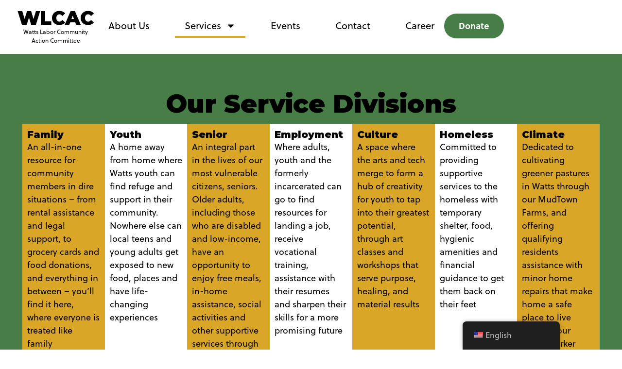

--- FILE ---
content_type: text/css; charset=utf-8
request_url: https://wlcac.org/wp-content/plugins/wlcac/build/hero/style-index.css?ver=0.1.0
body_size: 21441
content:
/**
 * The following styles get applied both on the front of your site
 * and in the editor.
 *
 * Replace them with your own styles or remove the file completely.
 */

/*! tailwindcss v3.1.6 | MIT License | https://tailwindcss.com
 */

/*
1. Prevent padding and border from affecting element width. (https://github.com/mozdevs/cssremedy/issues/4)
2. Allow adding a border to an element by just adding a border-width. (https://github.com/tailwindcss/tailwindcss/pull/116)
*/

*,
::before,
::after {
  box-sizing: border-box; /* 1 */
  border-width: 0; /* 2 */
  border-style: solid; /* 2 */
  border-color: #e5e7eb; /* 2 */
}

::before,
::after {
  --tw-content: '';
}

/*
1. Use a consistent sensible line-height in all browsers.
2. Prevent adjustments of font size after orientation changes in iOS.
3. Use a more readable tab size.
4. Use the user's configured `sans` font-family by default.
*/

html {
  line-height: 1.5; /* 1 */
  -webkit-text-size-adjust: 100%; /* 2 */
  -moz-tab-size: 4; /* 3 */
  -o-tab-size: 4;
     tab-size: 4; /* 3 */
  font-family: ui-sans-serif, system-ui, -apple-system, BlinkMacSystemFont, "Segoe UI", Roboto, "Helvetica Neue", Arial, "Noto Sans", sans-serif, "Apple Color Emoji", "Segoe UI Emoji", "Segoe UI Symbol", "Noto Color Emoji"; /* 4 */
}

/*
1. Remove the margin in all browsers.
2. Inherit line-height from `html` so users can set them as a class directly on the `html` element.
*/

body {
  margin: 0; /* 1 */
  line-height: inherit; /* 2 */
}

/*
1. Add the correct height in Firefox.
2. Correct the inheritance of border color in Firefox. (https://bugzilla.mozilla.org/show_bug.cgi?id=190655)
3. Ensure horizontal rules are visible by default.
*/

hr {
  height: 0; /* 1 */
  color: inherit; /* 2 */
  border-top-width: 1px; /* 3 */
}

/*
Add the correct text decoration in Chrome, Edge, and Safari.
*/

abbr:where([title]) {
  -webkit-text-decoration: underline dotted;
          text-decoration: underline dotted;
}

/*
Remove the default font size and weight for headings.
*/

h1,
h2,
h3,
h4,
h5,
h6 {
  font-size: inherit;
  font-weight: inherit;
}

/*
Reset links to optimize for opt-in styling instead of opt-out.
*/

a {
  color: inherit;
  text-decoration: inherit;
}

/*
Add the correct font weight in Edge and Safari.
*/

b,
strong {
  font-weight: bolder;
}

/*
1. Use the user's configured `mono` font family by default.
2. Correct the odd `em` font sizing in all browsers.
*/

code,
kbd,
samp,
pre {
  font-family: ui-monospace, SFMono-Regular, Menlo, Monaco, Consolas, "Liberation Mono", "Courier New", monospace; /* 1 */
  font-size: 1em; /* 2 */
}

/*
Add the correct font size in all browsers.
*/

small {
  font-size: 80%;
}

/*
Prevent `sub` and `sup` elements from affecting the line height in all browsers.
*/

sub,
sup {
  font-size: 75%;
  line-height: 0;
  position: relative;
  vertical-align: baseline;
}

sub {
  bottom: -0.25em;
}

sup {
  top: -0.5em;
}

/*
1. Remove text indentation from table contents in Chrome and Safari. (https://bugs.chromium.org/p/chromium/issues/detail?id=999088, https://bugs.webkit.org/show_bug.cgi?id=201297)
2. Correct table border color inheritance in all Chrome and Safari. (https://bugs.chromium.org/p/chromium/issues/detail?id=935729, https://bugs.webkit.org/show_bug.cgi?id=195016)
3. Remove gaps between table borders by default.
*/

table {
  text-indent: 0; /* 1 */
  border-color: inherit; /* 2 */
  border-collapse: collapse; /* 3 */
}

/*
1. Change the font styles in all browsers.
2. Remove the margin in Firefox and Safari.
3. Remove default padding in all browsers.
*/

button,
input,
optgroup,
select,
textarea {
  font-family: inherit; /* 1 */
  font-size: 100%; /* 1 */
  font-weight: inherit; /* 1 */
  line-height: inherit; /* 1 */
  color: inherit; /* 1 */
  margin: 0; /* 2 */
  padding: 0; /* 3 */
}

/*
Remove the inheritance of text transform in Edge and Firefox.
*/

button,
select {
  text-transform: none;
}

/*
1. Correct the inability to style clickable types in iOS and Safari.
2. Remove default button styles.
*/

button,
[type='button'],
[type='reset'],
[type='submit'] {
  -webkit-appearance: button; /* 1 */
  background-color: transparent; /* 2 */
  background-image: none; /* 2 */
}

/*
Use the modern Firefox focus style for all focusable elements.
*/

:-moz-focusring {
  outline: auto;
}

/*
Remove the additional `:invalid` styles in Firefox. (https://github.com/mozilla/gecko-dev/blob/2f9eacd9d3d995c937b4251a5557d95d494c9be1/layout/style/res/forms.css#L728-L737)
*/

:-moz-ui-invalid {
  box-shadow: none;
}

/*
Add the correct vertical alignment in Chrome and Firefox.
*/

progress {
  vertical-align: baseline;
}

/*
Correct the cursor style of increment and decrement buttons in Safari.
*/

::-webkit-inner-spin-button,
::-webkit-outer-spin-button {
  height: auto;
}

/*
1. Correct the odd appearance in Chrome and Safari.
2. Correct the outline style in Safari.
*/

[type='search'] {
  -webkit-appearance: textfield; /* 1 */
  outline-offset: -2px; /* 2 */
}

/*
Remove the inner padding in Chrome and Safari on macOS.
*/

::-webkit-search-decoration {
  -webkit-appearance: none;
}

/*
1. Correct the inability to style clickable types in iOS and Safari.
2. Change font properties to `inherit` in Safari.
*/

::-webkit-file-upload-button {
  -webkit-appearance: button; /* 1 */
  font: inherit; /* 2 */
}

/*
Add the correct display in Chrome and Safari.
*/

summary {
  display: list-item;
}

/*
Removes the default spacing and border for appropriate elements.
*/

blockquote,
dl,
dd,
h1,
h2,
h3,
h4,
h5,
h6,
hr,
figure,
p,
pre {
  margin: 0;
}

fieldset {
  margin: 0;
  padding: 0;
}

legend {
  padding: 0;
}

ol,
ul,
menu {
  list-style: none;
  margin: 0;
  padding: 0;
}

/*
Prevent resizing textareas horizontally by default.
*/

textarea {
  resize: vertical;
}

/*
1. Reset the default placeholder opacity in Firefox. (https://github.com/tailwindlabs/tailwindcss/issues/3300)
2. Set the default placeholder color to the user's configured gray 400 color.
*/

input::-moz-placeholder, textarea::-moz-placeholder {
  opacity: 1; /* 1 */
  color: #9ca3af; /* 2 */
}

input::placeholder,
textarea::placeholder {
  opacity: 1; /* 1 */
  color: #9ca3af; /* 2 */
}

/*
Set the default cursor for buttons.
*/

button,
[role="button"] {
  cursor: pointer;
}

/*
Make sure disabled buttons don't get the pointer cursor.
*/

:disabled {
  cursor: default;
}

/*
1. Make replaced elements `display: block` by default. (https://github.com/mozdevs/cssremedy/issues/14)
2. Add `vertical-align: middle` to align replaced elements more sensibly by default. (https://github.com/jensimmons/cssremedy/issues/14#issuecomment-634934210)
   This can trigger a poorly considered lint error in some tools but is included by design.
*/

img,
svg,
video,
canvas,
audio,
iframe,
embed,
object {
  display: block; /* 1 */
  vertical-align: middle; /* 2 */
}

/*
Constrain images and videos to the parent width and preserve their intrinsic aspect ratio. (https://github.com/mozdevs/cssremedy/issues/14)
*/

img,
video {
  max-width: 100%;
  height: auto;
}

*, ::before, ::after {
  --tw-border-spacing-x: 0;
  --tw-border-spacing-y: 0;
  --tw-translate-x: 0;
  --tw-translate-y: 0;
  --tw-rotate: 0;
  --tw-skew-x: 0;
  --tw-skew-y: 0;
  --tw-scale-x: 1;
  --tw-scale-y: 1;
  --tw-pan-x:  ;
  --tw-pan-y:  ;
  --tw-pinch-zoom:  ;
  --tw-scroll-snap-strictness: proximity;
  --tw-ordinal:  ;
  --tw-slashed-zero:  ;
  --tw-numeric-figure:  ;
  --tw-numeric-spacing:  ;
  --tw-numeric-fraction:  ;
  --tw-ring-inset:  ;
  --tw-ring-offset-width: 0px;
  --tw-ring-offset-color: #fff;
  --tw-ring-color: rgb(59 130 246 / 0.5);
  --tw-ring-offset-shadow: 0 0 #0000;
  --tw-ring-shadow: 0 0 #0000;
  --tw-shadow: 0 0 #0000;
  --tw-shadow-colored: 0 0 #0000;
  --tw-blur:  ;
  --tw-brightness:  ;
  --tw-contrast:  ;
  --tw-grayscale:  ;
  --tw-hue-rotate:  ;
  --tw-invert:  ;
  --tw-saturate:  ;
  --tw-sepia:  ;
  --tw-drop-shadow:  ;
  --tw-backdrop-blur:  ;
  --tw-backdrop-brightness:  ;
  --tw-backdrop-contrast:  ;
  --tw-backdrop-grayscale:  ;
  --tw-backdrop-hue-rotate:  ;
  --tw-backdrop-invert:  ;
  --tw-backdrop-opacity:  ;
  --tw-backdrop-saturate:  ;
  --tw-backdrop-sepia:  ;
}

::-webkit-backdrop {
  --tw-border-spacing-x: 0;
  --tw-border-spacing-y: 0;
  --tw-translate-x: 0;
  --tw-translate-y: 0;
  --tw-rotate: 0;
  --tw-skew-x: 0;
  --tw-skew-y: 0;
  --tw-scale-x: 1;
  --tw-scale-y: 1;
  --tw-pan-x:  ;
  --tw-pan-y:  ;
  --tw-pinch-zoom:  ;
  --tw-scroll-snap-strictness: proximity;
  --tw-ordinal:  ;
  --tw-slashed-zero:  ;
  --tw-numeric-figure:  ;
  --tw-numeric-spacing:  ;
  --tw-numeric-fraction:  ;
  --tw-ring-inset:  ;
  --tw-ring-offset-width: 0px;
  --tw-ring-offset-color: #fff;
  --tw-ring-color: rgb(59 130 246 / 0.5);
  --tw-ring-offset-shadow: 0 0 #0000;
  --tw-ring-shadow: 0 0 #0000;
  --tw-shadow: 0 0 #0000;
  --tw-shadow-colored: 0 0 #0000;
  --tw-blur:  ;
  --tw-brightness:  ;
  --tw-contrast:  ;
  --tw-grayscale:  ;
  --tw-hue-rotate:  ;
  --tw-invert:  ;
  --tw-saturate:  ;
  --tw-sepia:  ;
  --tw-drop-shadow:  ;
  --tw-backdrop-blur:  ;
  --tw-backdrop-brightness:  ;
  --tw-backdrop-contrast:  ;
  --tw-backdrop-grayscale:  ;
  --tw-backdrop-hue-rotate:  ;
  --tw-backdrop-invert:  ;
  --tw-backdrop-opacity:  ;
  --tw-backdrop-saturate:  ;
  --tw-backdrop-sepia:  ;
}

::backdrop {
  --tw-border-spacing-x: 0;
  --tw-border-spacing-y: 0;
  --tw-translate-x: 0;
  --tw-translate-y: 0;
  --tw-rotate: 0;
  --tw-skew-x: 0;
  --tw-skew-y: 0;
  --tw-scale-x: 1;
  --tw-scale-y: 1;
  --tw-pan-x:  ;
  --tw-pan-y:  ;
  --tw-pinch-zoom:  ;
  --tw-scroll-snap-strictness: proximity;
  --tw-ordinal:  ;
  --tw-slashed-zero:  ;
  --tw-numeric-figure:  ;
  --tw-numeric-spacing:  ;
  --tw-numeric-fraction:  ;
  --tw-ring-inset:  ;
  --tw-ring-offset-width: 0px;
  --tw-ring-offset-color: #fff;
  --tw-ring-color: rgb(59 130 246 / 0.5);
  --tw-ring-offset-shadow: 0 0 #0000;
  --tw-ring-shadow: 0 0 #0000;
  --tw-shadow: 0 0 #0000;
  --tw-shadow-colored: 0 0 #0000;
  --tw-blur:  ;
  --tw-brightness:  ;
  --tw-contrast:  ;
  --tw-grayscale:  ;
  --tw-hue-rotate:  ;
  --tw-invert:  ;
  --tw-saturate:  ;
  --tw-sepia:  ;
  --tw-drop-shadow:  ;
  --tw-backdrop-blur:  ;
  --tw-backdrop-brightness:  ;
  --tw-backdrop-contrast:  ;
  --tw-backdrop-grayscale:  ;
  --tw-backdrop-hue-rotate:  ;
  --tw-backdrop-invert:  ;
  --tw-backdrop-opacity:  ;
  --tw-backdrop-saturate:  ;
  --tw-backdrop-sepia:  ;
}
.visible {
  visibility: visible;
}
.absolute {
  position: absolute;
}
.relative {
  position: relative;
}
.top-1\/2 {
  top: 50%;
}
.left-1\/2 {
  left: 50%;
}
.top-0 {
  top: 0px;
}
.right-0 {
  right: 0px;
}
.z-30 {
  z-index: 30;
}
.z-10 {
  z-index: 10;
}
.m-0 {
  margin: 0px;
}
.\!mt-0 {
  margin-top: 0px !important;
}
.-mt-4 {
  margin-top: -1rem;
}
.mt-2 {
  margin-top: 0.5rem;
}
.mb-4 {
  margin-bottom: 1rem;
}
.block {
  display: block;
}
.flex {
  display: flex;
}
.grid {
  display: grid;
}
.hidden {
  display: none;
}
.h-12 {
  height: 3rem;
}
.h-24 {
  height: 6rem;
}
.h-full {
  height: 100%;
}
.h-60 {
  height: 15rem;
}
.h-6 {
  height: 1.5rem;
}
.h-8 {
  height: 2rem;
}
.max-h-full {
  max-height: 100%;
}
.max-h-72 {
  max-height: 18rem;
}
.min-h-screen {
  min-height: 100vh;
}
.w-12 {
  width: 3rem;
}
.w-24 {
  width: 6rem;
}
.w-full {
  width: 100%;
}
.w-96 {
  width: 24rem;
}
.w-60 {
  width: 15rem;
}
.w-6 {
  width: 1.5rem;
}
.w-8 {
  width: 2rem;
}
.max-w-xs {
  max-width: 20rem;
}
.max-w-full {
  max-width: 100%;
}
.max-w-5xl {
  max-width: 64rem;
}
.max-w-6xl {
  max-width: 72rem;
}
.origin-center {
  transform-origin: center;
}
.-translate-x-1\/2 {
  --tw-translate-x: -50%;
  transform: translate(var(--tw-translate-x), var(--tw-translate-y)) rotate(var(--tw-rotate)) skewX(var(--tw-skew-x)) skewY(var(--tw-skew-y)) scaleX(var(--tw-scale-x)) scaleY(var(--tw-scale-y));
}
.-translate-y-1\/2 {
  --tw-translate-y: -50%;
  transform: translate(var(--tw-translate-x), var(--tw-translate-y)) rotate(var(--tw-rotate)) skewX(var(--tw-skew-x)) skewY(var(--tw-skew-y)) scaleX(var(--tw-scale-x)) scaleY(var(--tw-scale-y));
}
.-translate-x-\[13px\] {
  --tw-translate-x: -13px;
  transform: translate(var(--tw-translate-x), var(--tw-translate-y)) rotate(var(--tw-rotate)) skewX(var(--tw-skew-x)) skewY(var(--tw-skew-y)) scaleX(var(--tw-scale-x)) scaleY(var(--tw-scale-y));
}
.translate-y-1\/2 {
  --tw-translate-y: 50%;
  transform: translate(var(--tw-translate-x), var(--tw-translate-y)) rotate(var(--tw-rotate)) skewX(var(--tw-skew-x)) skewY(var(--tw-skew-y)) scaleX(var(--tw-scale-x)) scaleY(var(--tw-scale-y));
}
.-translate-x-\[5px\] {
  --tw-translate-x: -5px;
  transform: translate(var(--tw-translate-x), var(--tw-translate-y)) rotate(var(--tw-rotate)) skewX(var(--tw-skew-x)) skewY(var(--tw-skew-y)) scaleX(var(--tw-scale-x)) scaleY(var(--tw-scale-y));
}
.-translate-y-\[3px\] {
  --tw-translate-y: -3px;
  transform: translate(var(--tw-translate-x), var(--tw-translate-y)) rotate(var(--tw-rotate)) skewX(var(--tw-skew-x)) skewY(var(--tw-skew-y)) scaleX(var(--tw-scale-x)) scaleY(var(--tw-scale-y));
}
.translate-x-1\.5 {
  --tw-translate-x: 0.375rem;
  transform: translate(var(--tw-translate-x), var(--tw-translate-y)) rotate(var(--tw-rotate)) skewX(var(--tw-skew-x)) skewY(var(--tw-skew-y)) scaleX(var(--tw-scale-x)) scaleY(var(--tw-scale-y));
}
.translate-x-1 {
  --tw-translate-x: 0.25rem;
  transform: translate(var(--tw-translate-x), var(--tw-translate-y)) rotate(var(--tw-rotate)) skewX(var(--tw-skew-x)) skewY(var(--tw-skew-y)) scaleX(var(--tw-scale-x)) scaleY(var(--tw-scale-y));
}
.rotate-90 {
  --tw-rotate: 90deg;
  transform: translate(var(--tw-translate-x), var(--tw-translate-y)) rotate(var(--tw-rotate)) skewX(var(--tw-skew-x)) skewY(var(--tw-skew-y)) scaleX(var(--tw-scale-x)) scaleY(var(--tw-scale-y));
}
.scale-\[3\.0\] {
  --tw-scale-x: 3.0;
  --tw-scale-y: 3.0;
  transform: translate(var(--tw-translate-x), var(--tw-translate-y)) rotate(var(--tw-rotate)) skewX(var(--tw-skew-x)) skewY(var(--tw-skew-y)) scaleX(var(--tw-scale-x)) scaleY(var(--tw-scale-y));
}
.transform {
  transform: translate(var(--tw-translate-x), var(--tw-translate-y)) rotate(var(--tw-rotate)) skewX(var(--tw-skew-x)) skewY(var(--tw-skew-y)) scaleX(var(--tw-scale-x)) scaleY(var(--tw-scale-y));
}
.cursor-pointer {
  cursor: pointer;
}
.list-none {
  list-style-type: none;
}
.grid-cols-4 {
  grid-template-columns: repeat(4, minmax(0, 1fr));
}
.flex-row {
  flex-direction: row;
}
.flex-col {
  flex-direction: column;
}
.items-start {
  align-items: flex-start;
}
.items-center {
  align-items: center;
}
.justify-center {
  justify-content: center;
}
.justify-between {
  justify-content: space-between;
}
.justify-around {
  justify-content: space-around;
}
.gap-y-8 {
  row-gap: 2rem;
}
.gap-y-4 {
  row-gap: 1rem;
}
.gap-y-2 {
  row-gap: 0.5rem;
}
.gap-y-40 {
  row-gap: 10rem;
}
.gap-x-40 {
  -moz-column-gap: 10rem;
       column-gap: 10rem;
}
.gap-x-8 {
  -moz-column-gap: 2rem;
       column-gap: 2rem;
}
.gap-x-4 {
  -moz-column-gap: 1rem;
       column-gap: 1rem;
}
.self-center {
  align-self: center;
}
.overflow-hidden {
  overflow: hidden;
}
.whitespace-nowrap {
  white-space: nowrap;
}
.rounded-full {
  border-radius: 9999px;
}
.border {
  border-width: 1px;
}
.border-2 {
  border-width: 2px;
}
.border-4 {
  border-width: 4px;
}
.border-t-\[8px\] {
  border-top-width: 8px;
}
.border-r-\[8px\] {
  border-right-width: 8px;
}
.border-green-wlcac {
  --tw-border-opacity: 1;
  border-color: rgb(71 125 71 / var(--tw-border-opacity));
}
.border-white {
  --tw-border-opacity: 1;
  border-color: rgb(255 255 255 / var(--tw-border-opacity));
}
.border-transparent {
  border-color: transparent;
}
.border-t-green-wlcac {
  --tw-border-opacity: 1;
  border-top-color: rgb(71 125 71 / var(--tw-border-opacity));
}
.border-r-green-wlcac {
  --tw-border-opacity: 1;
  border-right-color: rgb(71 125 71 / var(--tw-border-opacity));
}
.bg-green-wlcac {
  --tw-bg-opacity: 1;
  background-color: rgb(71 125 71 / var(--tw-bg-opacity));
}
.bg-white\/90 {
  background-color: rgb(255 255 255 / 0.9);
}
.bg-black {
  --tw-bg-opacity: 1;
  background-color: rgb(0 0 0 / var(--tw-bg-opacity));
}
.bg-transparent {
  background-color: transparent;
}
.bg-black\/40 {
  background-color: rgb(0 0 0 / 0.4);
}
.bg-black\/90 {
  background-color: rgb(0 0 0 / 0.9);
}
.bg-white {
  --tw-bg-opacity: 1;
  background-color: rgb(255 255 255 / var(--tw-bg-opacity));
}
.bg-contain {
  background-size: contain;
}
.bg-cover {
  background-size: cover;
}
.bg-center {
  background-position: center;
}
.bg-top {
  background-position: top;
}
.bg-no-repeat {
  background-repeat: no-repeat;
}
.fill-white {
  fill: #fff;
}
.p-2 {
  padding: 0.5rem;
}
.px-2 {
  padding-left: 0.5rem;
  padding-right: 0.5rem;
}
.py-20 {
  padding-top: 5rem;
  padding-bottom: 5rem;
}
.pt-20 {
  padding-top: 5rem;
}
.pr-8 {
  padding-right: 2rem;
}
.pt-2\.5 {
  padding-top: 0.625rem;
}
.pt-2 {
  padding-top: 0.5rem;
}
.text-left {
  text-align: left;
}
.text-center {
  text-align: center;
}
.font-sans {
  font-family: ui-sans-serif, system-ui, -apple-system, BlinkMacSystemFont, "Segoe UI", Roboto, "Helvetica Neue", Arial, "Noto Sans", sans-serif, "Apple Color Emoji", "Segoe UI Emoji", "Segoe UI Symbol", "Noto Color Emoji";
}
.text-xs {
  font-size: 0.75rem;
  line-height: 1rem;
}
.text-lg {
  font-size: 1.125rem;
  line-height: 1.75rem;
}
.text-sm {
  font-size: 0.875rem;
  line-height: 1.25rem;
}
.font-bold {
  font-weight: 700;
}
.font-extrabold {
  font-weight: 800;
}
.uppercase {
  text-transform: uppercase;
}
.text-white {
  --tw-text-opacity: 1;
  color: rgb(255 255 255 / var(--tw-text-opacity));
}
.text-green-wlcac {
  --tw-text-opacity: 1;
  color: rgb(71 125 71 / var(--tw-text-opacity));
}
.opacity-0 {
  opacity: 0;
}
.bg-blend-multiply {
  background-blend-mode: multiply;
}
.drop-shadow-2xl {
  --tw-drop-shadow: drop-shadow(0 25px 25px rgb(0 0 0 / 0.15));
  filter: var(--tw-blur) var(--tw-brightness) var(--tw-contrast) var(--tw-grayscale) var(--tw-hue-rotate) var(--tw-invert) var(--tw-saturate) var(--tw-sepia) var(--tw-drop-shadow);
}
.transition-opacity {
  transition-property: opacity;
  transition-timing-function: cubic-bezier(0.4, 0, 0.2, 1);
  transition-duration: 150ms;
}
.transition-all {
  transition-property: all;
  transition-timing-function: cubic-bezier(0.4, 0, 0.2, 1);
  transition-duration: 150ms;
}
.transition-colors {
  transition-property: color, background-color, border-color, fill, stroke, -webkit-text-decoration-color;
  transition-property: color, background-color, border-color, text-decoration-color, fill, stroke;
  transition-property: color, background-color, border-color, text-decoration-color, fill, stroke, -webkit-text-decoration-color;
  transition-timing-function: cubic-bezier(0.4, 0, 0.2, 1);
  transition-duration: 150ms;
}
.transition {
  transition-property: color, background-color, border-color, fill, stroke, opacity, box-shadow, transform, filter, -webkit-text-decoration-color, -webkit-backdrop-filter;
  transition-property: color, background-color, border-color, text-decoration-color, fill, stroke, opacity, box-shadow, transform, filter, backdrop-filter;
  transition-property: color, background-color, border-color, text-decoration-color, fill, stroke, opacity, box-shadow, transform, filter, backdrop-filter, -webkit-text-decoration-color, -webkit-backdrop-filter;
  transition-timing-function: cubic-bezier(0.4, 0, 0.2, 1);
  transition-duration: 150ms;
}
.duration-500 {
  transition-duration: 500ms;
}
.duration-300 {
  transition-duration: 300ms;
}

.wp-block-wlcac-hero {
  background-image: url(../images/wlcac_hero_background_image_web.d60014ad.jpg);
}

.icon-wlcac {
  background-image: url([data-uri]);
}

.icon-gift {
  background-image: url([data-uri]);
}

.icon-group {
  background-image: url([data-uri]);
}

.icon-house {
  background-image: url([data-uri]);
}

.icon-palette {
  background-image: url([data-uri]);
}

.icon-plant {
  background-image: url([data-uri]);
}

.icon-puzzle {
  background-image: url([data-uri]);
}

.icon-roller {
  background-image: url([data-uri]);
}

.icon-rotation {
  background-image: url([data-uri]);
}

.icon-wheelchair {
  background-image: url([data-uri]);
}

.story-people-of-watts {
  background-image: url(../images/stories_people_of_watts_web.8b9a2245.jpg);
}

.story-allies {
  background-image: url(../images/stories_allies_web.7a3dc5e4.jpg);
}

.hover\:z-10:hover {
  z-index: 10;
}

.hover\:scale-\[2\.5\]:hover {
  --tw-scale-x: 2.5;
  --tw-scale-y: 2.5;
  transform: translate(var(--tw-translate-x), var(--tw-translate-y)) rotate(var(--tw-rotate)) skewX(var(--tw-skew-x)) skewY(var(--tw-skew-y)) scaleX(var(--tw-scale-x)) scaleY(var(--tw-scale-y));
}

.hover\:overflow-visible:hover {
  overflow: visible;
}

.hover\:bg-green-wlcac:hover {
  --tw-bg-opacity: 1;
  background-color: rgb(71 125 71 / var(--tw-bg-opacity));
}

.group:hover .group-hover\:scale-\[0\.4\] {
  --tw-scale-x: 0.4;
  --tw-scale-y: 0.4;
  transform: translate(var(--tw-translate-x), var(--tw-translate-y)) rotate(var(--tw-rotate)) skewX(var(--tw-skew-x)) skewY(var(--tw-skew-y)) scaleX(var(--tw-scale-x)) scaleY(var(--tw-scale-y));
}

.group:hover .group-hover\:opacity-5 {
  opacity: 0.05;
}

.group:hover .group-hover\:opacity-90 {
  opacity: 0.9;
}

.group:hover .group-hover\:opacity-100 {
  opacity: 1;
}

@media (min-width: 640px) {

  .sm\:max-w-sm {
    max-width: 24rem;
  }
}

@media (min-width: 1024px) {

  .lg\:-ml-20 {
    margin-left: -5rem;
  }

  .lg\:-mb-20 {
    margin-bottom: -5rem;
  }

  .lg\:-mt-10 {
    margin-top: -2.5rem;
  }

  .lg\:gap-y-0 {
    row-gap: 0px;
  }

  .lg\:gap-x-10 {
    -moz-column-gap: 2.5rem;
         column-gap: 2.5rem;
  }

  .lg\:self-start {
    align-self: flex-start;
  }
}



--- FILE ---
content_type: text/css; charset=utf-8
request_url: https://wlcac.org/wp-content/plugins/wlcac/build/about/style-index.css?ver=0.1.0
body_size: 5973
content:
/**
 * The following styles get applied both on the front of your site
 * and in the editor.
 *
 * Replace them with your own styles or remove the file completely.
 */

/*! tailwindcss v3.1.6 | MIT License | https://tailwindcss.com
 */

/*
1. Prevent padding and border from affecting element width. (https://github.com/mozdevs/cssremedy/issues/4)
2. Allow adding a border to an element by just adding a border-width. (https://github.com/tailwindcss/tailwindcss/pull/116)
*/

*,
::before,
::after {
  box-sizing: border-box; /* 1 */
  border-width: 0; /* 2 */
  border-style: solid; /* 2 */
  border-color: #e5e7eb; /* 2 */
}

::before,
::after {
  --tw-content: '';
}

/*
1. Use a consistent sensible line-height in all browsers.
2. Prevent adjustments of font size after orientation changes in iOS.
3. Use a more readable tab size.
4. Use the user's configured `sans` font-family by default.
*/

html {
  line-height: 1.5; /* 1 */
  -webkit-text-size-adjust: 100%; /* 2 */
  -moz-tab-size: 4; /* 3 */
  -o-tab-size: 4;
     tab-size: 4; /* 3 */
  font-family: ui-sans-serif, system-ui, -apple-system, BlinkMacSystemFont, "Segoe UI", Roboto, "Helvetica Neue", Arial, "Noto Sans", sans-serif, "Apple Color Emoji", "Segoe UI Emoji", "Segoe UI Symbol", "Noto Color Emoji"; /* 4 */
}

/*
1. Remove the margin in all browsers.
2. Inherit line-height from `html` so users can set them as a class directly on the `html` element.
*/

body {
  margin: 0; /* 1 */
  line-height: inherit; /* 2 */
}

/*
1. Add the correct height in Firefox.
2. Correct the inheritance of border color in Firefox. (https://bugzilla.mozilla.org/show_bug.cgi?id=190655)
3. Ensure horizontal rules are visible by default.
*/

hr {
  height: 0; /* 1 */
  color: inherit; /* 2 */
  border-top-width: 1px; /* 3 */
}

/*
Add the correct text decoration in Chrome, Edge, and Safari.
*/

abbr:where([title]) {
  -webkit-text-decoration: underline dotted;
          text-decoration: underline dotted;
}

/*
Remove the default font size and weight for headings.
*/

h1,
h2,
h3,
h4,
h5,
h6 {
  font-size: inherit;
  font-weight: inherit;
}

/*
Reset links to optimize for opt-in styling instead of opt-out.
*/

a {
  color: inherit;
  text-decoration: inherit;
}

/*
Add the correct font weight in Edge and Safari.
*/

b,
strong {
  font-weight: bolder;
}

/*
1. Use the user's configured `mono` font family by default.
2. Correct the odd `em` font sizing in all browsers.
*/

code,
kbd,
samp,
pre {
  font-family: ui-monospace, SFMono-Regular, Menlo, Monaco, Consolas, "Liberation Mono", "Courier New", monospace; /* 1 */
  font-size: 1em; /* 2 */
}

/*
Add the correct font size in all browsers.
*/

small {
  font-size: 80%;
}

/*
Prevent `sub` and `sup` elements from affecting the line height in all browsers.
*/

sub,
sup {
  font-size: 75%;
  line-height: 0;
  position: relative;
  vertical-align: baseline;
}

sub {
  bottom: -0.25em;
}

sup {
  top: -0.5em;
}

/*
1. Remove text indentation from table contents in Chrome and Safari. (https://bugs.chromium.org/p/chromium/issues/detail?id=999088, https://bugs.webkit.org/show_bug.cgi?id=201297)
2. Correct table border color inheritance in all Chrome and Safari. (https://bugs.chromium.org/p/chromium/issues/detail?id=935729, https://bugs.webkit.org/show_bug.cgi?id=195016)
3. Remove gaps between table borders by default.
*/

table {
  text-indent: 0; /* 1 */
  border-color: inherit; /* 2 */
  border-collapse: collapse; /* 3 */
}

/*
1. Change the font styles in all browsers.
2. Remove the margin in Firefox and Safari.
3. Remove default padding in all browsers.
*/

button,
input,
optgroup,
select,
textarea {
  font-family: inherit; /* 1 */
  font-size: 100%; /* 1 */
  font-weight: inherit; /* 1 */
  line-height: inherit; /* 1 */
  color: inherit; /* 1 */
  margin: 0; /* 2 */
  padding: 0; /* 3 */
}

/*
Remove the inheritance of text transform in Edge and Firefox.
*/

button,
select {
  text-transform: none;
}

/*
1. Correct the inability to style clickable types in iOS and Safari.
2. Remove default button styles.
*/

button,
[type='button'],
[type='reset'],
[type='submit'] {
  -webkit-appearance: button; /* 1 */
  background-color: transparent; /* 2 */
  background-image: none; /* 2 */
}

/*
Use the modern Firefox focus style for all focusable elements.
*/

:-moz-focusring {
  outline: auto;
}

/*
Remove the additional `:invalid` styles in Firefox. (https://github.com/mozilla/gecko-dev/blob/2f9eacd9d3d995c937b4251a5557d95d494c9be1/layout/style/res/forms.css#L728-L737)
*/

:-moz-ui-invalid {
  box-shadow: none;
}

/*
Add the correct vertical alignment in Chrome and Firefox.
*/

progress {
  vertical-align: baseline;
}

/*
Correct the cursor style of increment and decrement buttons in Safari.
*/

::-webkit-inner-spin-button,
::-webkit-outer-spin-button {
  height: auto;
}

/*
1. Correct the odd appearance in Chrome and Safari.
2. Correct the outline style in Safari.
*/

[type='search'] {
  -webkit-appearance: textfield; /* 1 */
  outline-offset: -2px; /* 2 */
}

/*
Remove the inner padding in Chrome and Safari on macOS.
*/

::-webkit-search-decoration {
  -webkit-appearance: none;
}

/*
1. Correct the inability to style clickable types in iOS and Safari.
2. Change font properties to `inherit` in Safari.
*/

::-webkit-file-upload-button {
  -webkit-appearance: button; /* 1 */
  font: inherit; /* 2 */
}

/*
Add the correct display in Chrome and Safari.
*/

summary {
  display: list-item;
}

/*
Removes the default spacing and border for appropriate elements.
*/

blockquote,
dl,
dd,
h1,
h2,
h3,
h4,
h5,
h6,
hr,
figure,
p,
pre {
  margin: 0;
}

fieldset {
  margin: 0;
  padding: 0;
}

legend {
  padding: 0;
}

ol,
ul,
menu {
  list-style: none;
  margin: 0;
  padding: 0;
}

/*
Prevent resizing textareas horizontally by default.
*/

textarea {
  resize: vertical;
}

/*
1. Reset the default placeholder opacity in Firefox. (https://github.com/tailwindlabs/tailwindcss/issues/3300)
2. Set the default placeholder color to the user's configured gray 400 color.
*/

input::-moz-placeholder, textarea::-moz-placeholder {
  opacity: 1; /* 1 */
  color: #9ca3af; /* 2 */
}

input::placeholder,
textarea::placeholder {
  opacity: 1; /* 1 */
  color: #9ca3af; /* 2 */
}

/*
Set the default cursor for buttons.
*/

button,
[role="button"] {
  cursor: pointer;
}

/*
Make sure disabled buttons don't get the pointer cursor.
*/

:disabled {
  cursor: default;
}

/*
1. Make replaced elements `display: block` by default. (https://github.com/mozdevs/cssremedy/issues/14)
2. Add `vertical-align: middle` to align replaced elements more sensibly by default. (https://github.com/jensimmons/cssremedy/issues/14#issuecomment-634934210)
   This can trigger a poorly considered lint error in some tools but is included by design.
*/

img,
svg,
video,
canvas,
audio,
iframe,
embed,
object {
  display: block; /* 1 */
  vertical-align: middle; /* 2 */
}

/*
Constrain images and videos to the parent width and preserve their intrinsic aspect ratio. (https://github.com/mozdevs/cssremedy/issues/14)
*/

img,
video {
  max-width: 100%;
  height: auto;
}

*, ::before, ::after {
  --tw-border-spacing-x: 0;
  --tw-border-spacing-y: 0;
  --tw-translate-x: 0;
  --tw-translate-y: 0;
  --tw-rotate: 0;
  --tw-skew-x: 0;
  --tw-skew-y: 0;
  --tw-scale-x: 1;
  --tw-scale-y: 1;
  --tw-pan-x:  ;
  --tw-pan-y:  ;
  --tw-pinch-zoom:  ;
  --tw-scroll-snap-strictness: proximity;
  --tw-ordinal:  ;
  --tw-slashed-zero:  ;
  --tw-numeric-figure:  ;
  --tw-numeric-spacing:  ;
  --tw-numeric-fraction:  ;
  --tw-ring-inset:  ;
  --tw-ring-offset-width: 0px;
  --tw-ring-offset-color: #fff;
  --tw-ring-color: rgb(59 130 246 / 0.5);
  --tw-ring-offset-shadow: 0 0 #0000;
  --tw-ring-shadow: 0 0 #0000;
  --tw-shadow: 0 0 #0000;
  --tw-shadow-colored: 0 0 #0000;
  --tw-blur:  ;
  --tw-brightness:  ;
  --tw-contrast:  ;
  --tw-grayscale:  ;
  --tw-hue-rotate:  ;
  --tw-invert:  ;
  --tw-saturate:  ;
  --tw-sepia:  ;
  --tw-drop-shadow:  ;
  --tw-backdrop-blur:  ;
  --tw-backdrop-brightness:  ;
  --tw-backdrop-contrast:  ;
  --tw-backdrop-grayscale:  ;
  --tw-backdrop-hue-rotate:  ;
  --tw-backdrop-invert:  ;
  --tw-backdrop-opacity:  ;
  --tw-backdrop-saturate:  ;
  --tw-backdrop-sepia:  ;
}

::-webkit-backdrop {
  --tw-border-spacing-x: 0;
  --tw-border-spacing-y: 0;
  --tw-translate-x: 0;
  --tw-translate-y: 0;
  --tw-rotate: 0;
  --tw-skew-x: 0;
  --tw-skew-y: 0;
  --tw-scale-x: 1;
  --tw-scale-y: 1;
  --tw-pan-x:  ;
  --tw-pan-y:  ;
  --tw-pinch-zoom:  ;
  --tw-scroll-snap-strictness: proximity;
  --tw-ordinal:  ;
  --tw-slashed-zero:  ;
  --tw-numeric-figure:  ;
  --tw-numeric-spacing:  ;
  --tw-numeric-fraction:  ;
  --tw-ring-inset:  ;
  --tw-ring-offset-width: 0px;
  --tw-ring-offset-color: #fff;
  --tw-ring-color: rgb(59 130 246 / 0.5);
  --tw-ring-offset-shadow: 0 0 #0000;
  --tw-ring-shadow: 0 0 #0000;
  --tw-shadow: 0 0 #0000;
  --tw-shadow-colored: 0 0 #0000;
  --tw-blur:  ;
  --tw-brightness:  ;
  --tw-contrast:  ;
  --tw-grayscale:  ;
  --tw-hue-rotate:  ;
  --tw-invert:  ;
  --tw-saturate:  ;
  --tw-sepia:  ;
  --tw-drop-shadow:  ;
  --tw-backdrop-blur:  ;
  --tw-backdrop-brightness:  ;
  --tw-backdrop-contrast:  ;
  --tw-backdrop-grayscale:  ;
  --tw-backdrop-hue-rotate:  ;
  --tw-backdrop-invert:  ;
  --tw-backdrop-opacity:  ;
  --tw-backdrop-saturate:  ;
  --tw-backdrop-sepia:  ;
}

::backdrop {
  --tw-border-spacing-x: 0;
  --tw-border-spacing-y: 0;
  --tw-translate-x: 0;
  --tw-translate-y: 0;
  --tw-rotate: 0;
  --tw-skew-x: 0;
  --tw-skew-y: 0;
  --tw-scale-x: 1;
  --tw-scale-y: 1;
  --tw-pan-x:  ;
  --tw-pan-y:  ;
  --tw-pinch-zoom:  ;
  --tw-scroll-snap-strictness: proximity;
  --tw-ordinal:  ;
  --tw-slashed-zero:  ;
  --tw-numeric-figure:  ;
  --tw-numeric-spacing:  ;
  --tw-numeric-fraction:  ;
  --tw-ring-inset:  ;
  --tw-ring-offset-width: 0px;
  --tw-ring-offset-color: #fff;
  --tw-ring-color: rgb(59 130 246 / 0.5);
  --tw-ring-offset-shadow: 0 0 #0000;
  --tw-ring-shadow: 0 0 #0000;
  --tw-shadow: 0 0 #0000;
  --tw-shadow-colored: 0 0 #0000;
  --tw-blur:  ;
  --tw-brightness:  ;
  --tw-contrast:  ;
  --tw-grayscale:  ;
  --tw-hue-rotate:  ;
  --tw-invert:  ;
  --tw-saturate:  ;
  --tw-sepia:  ;
  --tw-drop-shadow:  ;
  --tw-backdrop-blur:  ;
  --tw-backdrop-brightness:  ;
  --tw-backdrop-contrast:  ;
  --tw-backdrop-grayscale:  ;
  --tw-backdrop-hue-rotate:  ;
  --tw-backdrop-invert:  ;
  --tw-backdrop-opacity:  ;
  --tw-backdrop-saturate:  ;
  --tw-backdrop-sepia:  ;
}
.visible {
  visibility: visible;
}
.absolute {
  position: absolute;
}
.relative {
  position: relative;
}
.top-1\/2 {
  top: 50%;
}
.left-1\/2 {
  left: 50%;
}
.top-0 {
  top: 0px;
}
.right-0 {
  right: 0px;
}
.z-30 {
  z-index: 30;
}
.z-10 {
  z-index: 10;
}
.m-0 {
  margin: 0px;
}
.\!mt-0 {
  margin-top: 0px !important;
}
.-mt-4 {
  margin-top: -1rem;
}
.mt-2 {
  margin-top: 0.5rem;
}
.mb-4 {
  margin-bottom: 1rem;
}
.block {
  display: block;
}
.flex {
  display: flex;
}
.grid {
  display: grid;
}
.hidden {
  display: none;
}
.h-12 {
  height: 3rem;
}
.h-24 {
  height: 6rem;
}
.h-full {
  height: 100%;
}
.h-60 {
  height: 15rem;
}
.h-6 {
  height: 1.5rem;
}
.h-8 {
  height: 2rem;
}
.max-h-full {
  max-height: 100%;
}
.max-h-72 {
  max-height: 18rem;
}
.min-h-screen {
  min-height: 100vh;
}
.w-12 {
  width: 3rem;
}
.w-24 {
  width: 6rem;
}
.w-full {
  width: 100%;
}
.w-96 {
  width: 24rem;
}
.w-60 {
  width: 15rem;
}
.w-6 {
  width: 1.5rem;
}
.w-8 {
  width: 2rem;
}
.max-w-xs {
  max-width: 20rem;
}
.max-w-full {
  max-width: 100%;
}
.max-w-5xl {
  max-width: 64rem;
}
.max-w-6xl {
  max-width: 72rem;
}
.origin-center {
  transform-origin: center;
}
.-translate-x-1\/2 {
  --tw-translate-x: -50%;
  transform: translate(var(--tw-translate-x), var(--tw-translate-y)) rotate(var(--tw-rotate)) skewX(var(--tw-skew-x)) skewY(var(--tw-skew-y)) scaleX(var(--tw-scale-x)) scaleY(var(--tw-scale-y));
}
.-translate-y-1\/2 {
  --tw-translate-y: -50%;
  transform: translate(var(--tw-translate-x), var(--tw-translate-y)) rotate(var(--tw-rotate)) skewX(var(--tw-skew-x)) skewY(var(--tw-skew-y)) scaleX(var(--tw-scale-x)) scaleY(var(--tw-scale-y));
}
.-translate-x-\[13px\] {
  --tw-translate-x: -13px;
  transform: translate(var(--tw-translate-x), var(--tw-translate-y)) rotate(var(--tw-rotate)) skewX(var(--tw-skew-x)) skewY(var(--tw-skew-y)) scaleX(var(--tw-scale-x)) scaleY(var(--tw-scale-y));
}
.translate-y-1\/2 {
  --tw-translate-y: 50%;
  transform: translate(var(--tw-translate-x), var(--tw-translate-y)) rotate(var(--tw-rotate)) skewX(var(--tw-skew-x)) skewY(var(--tw-skew-y)) scaleX(var(--tw-scale-x)) scaleY(var(--tw-scale-y));
}
.-translate-x-\[5px\] {
  --tw-translate-x: -5px;
  transform: translate(var(--tw-translate-x), var(--tw-translate-y)) rotate(var(--tw-rotate)) skewX(var(--tw-skew-x)) skewY(var(--tw-skew-y)) scaleX(var(--tw-scale-x)) scaleY(var(--tw-scale-y));
}
.-translate-y-\[3px\] {
  --tw-translate-y: -3px;
  transform: translate(var(--tw-translate-x), var(--tw-translate-y)) rotate(var(--tw-rotate)) skewX(var(--tw-skew-x)) skewY(var(--tw-skew-y)) scaleX(var(--tw-scale-x)) scaleY(var(--tw-scale-y));
}
.translate-x-1\.5 {
  --tw-translate-x: 0.375rem;
  transform: translate(var(--tw-translate-x), var(--tw-translate-y)) rotate(var(--tw-rotate)) skewX(var(--tw-skew-x)) skewY(var(--tw-skew-y)) scaleX(var(--tw-scale-x)) scaleY(var(--tw-scale-y));
}
.translate-x-1 {
  --tw-translate-x: 0.25rem;
  transform: translate(var(--tw-translate-x), var(--tw-translate-y)) rotate(var(--tw-rotate)) skewX(var(--tw-skew-x)) skewY(var(--tw-skew-y)) scaleX(var(--tw-scale-x)) scaleY(var(--tw-scale-y));
}
.rotate-90 {
  --tw-rotate: 90deg;
  transform: translate(var(--tw-translate-x), var(--tw-translate-y)) rotate(var(--tw-rotate)) skewX(var(--tw-skew-x)) skewY(var(--tw-skew-y)) scaleX(var(--tw-scale-x)) scaleY(var(--tw-scale-y));
}
.scale-\[3\.0\] {
  --tw-scale-x: 3.0;
  --tw-scale-y: 3.0;
  transform: translate(var(--tw-translate-x), var(--tw-translate-y)) rotate(var(--tw-rotate)) skewX(var(--tw-skew-x)) skewY(var(--tw-skew-y)) scaleX(var(--tw-scale-x)) scaleY(var(--tw-scale-y));
}
.transform {
  transform: translate(var(--tw-translate-x), var(--tw-translate-y)) rotate(var(--tw-rotate)) skewX(var(--tw-skew-x)) skewY(var(--tw-skew-y)) scaleX(var(--tw-scale-x)) scaleY(var(--tw-scale-y));
}
.cursor-pointer {
  cursor: pointer;
}
.list-none {
  list-style-type: none;
}
.grid-cols-4 {
  grid-template-columns: repeat(4, minmax(0, 1fr));
}
.flex-row {
  flex-direction: row;
}
.flex-col {
  flex-direction: column;
}
.items-start {
  align-items: flex-start;
}
.items-center {
  align-items: center;
}
.justify-center {
  justify-content: center;
}
.justify-between {
  justify-content: space-between;
}
.justify-around {
  justify-content: space-around;
}
.gap-y-8 {
  row-gap: 2rem;
}
.gap-y-4 {
  row-gap: 1rem;
}
.gap-y-2 {
  row-gap: 0.5rem;
}
.gap-y-40 {
  row-gap: 10rem;
}
.gap-x-40 {
  -moz-column-gap: 10rem;
       column-gap: 10rem;
}
.gap-x-8 {
  -moz-column-gap: 2rem;
       column-gap: 2rem;
}
.gap-x-4 {
  -moz-column-gap: 1rem;
       column-gap: 1rem;
}
.self-center {
  align-self: center;
}
.overflow-hidden {
  overflow: hidden;
}
.whitespace-nowrap {
  white-space: nowrap;
}
.rounded-full {
  border-radius: 9999px;
}
.border {
  border-width: 1px;
}
.border-2 {
  border-width: 2px;
}
.border-4 {
  border-width: 4px;
}
.border-t-\[8px\] {
  border-top-width: 8px;
}
.border-r-\[8px\] {
  border-right-width: 8px;
}
.border-green-wlcac {
  --tw-border-opacity: 1;
  border-color: rgb(71 125 71 / var(--tw-border-opacity));
}
.border-white {
  --tw-border-opacity: 1;
  border-color: rgb(255 255 255 / var(--tw-border-opacity));
}
.border-transparent {
  border-color: transparent;
}
.border-t-green-wlcac {
  --tw-border-opacity: 1;
  border-top-color: rgb(71 125 71 / var(--tw-border-opacity));
}
.border-r-green-wlcac {
  --tw-border-opacity: 1;
  border-right-color: rgb(71 125 71 / var(--tw-border-opacity));
}
.bg-green-wlcac {
  --tw-bg-opacity: 1;
  background-color: rgb(71 125 71 / var(--tw-bg-opacity));
}
.bg-white\/90 {
  background-color: rgb(255 255 255 / 0.9);
}
.bg-black {
  --tw-bg-opacity: 1;
  background-color: rgb(0 0 0 / var(--tw-bg-opacity));
}
.bg-transparent {
  background-color: transparent;
}
.bg-black\/40 {
  background-color: rgb(0 0 0 / 0.4);
}
.bg-black\/90 {
  background-color: rgb(0 0 0 / 0.9);
}
.bg-white {
  --tw-bg-opacity: 1;
  background-color: rgb(255 255 255 / var(--tw-bg-opacity));
}
.bg-contain {
  background-size: contain;
}
.bg-cover {
  background-size: cover;
}
.bg-center {
  background-position: center;
}
.bg-top {
  background-position: top;
}
.bg-no-repeat {
  background-repeat: no-repeat;
}
.fill-white {
  fill: #fff;
}
.p-2 {
  padding: 0.5rem;
}
.px-2 {
  padding-left: 0.5rem;
  padding-right: 0.5rem;
}
.py-20 {
  padding-top: 5rem;
  padding-bottom: 5rem;
}
.pt-20 {
  padding-top: 5rem;
}
.pr-8 {
  padding-right: 2rem;
}
.pt-2\.5 {
  padding-top: 0.625rem;
}
.pt-2 {
  padding-top: 0.5rem;
}
.text-left {
  text-align: left;
}
.text-center {
  text-align: center;
}
.font-sans {
  font-family: ui-sans-serif, system-ui, -apple-system, BlinkMacSystemFont, "Segoe UI", Roboto, "Helvetica Neue", Arial, "Noto Sans", sans-serif, "Apple Color Emoji", "Segoe UI Emoji", "Segoe UI Symbol", "Noto Color Emoji";
}
.text-xs {
  font-size: 0.75rem;
  line-height: 1rem;
}
.text-lg {
  font-size: 1.125rem;
  line-height: 1.75rem;
}
.text-sm {
  font-size: 0.875rem;
  line-height: 1.25rem;
}
.font-bold {
  font-weight: 700;
}
.font-extrabold {
  font-weight: 800;
}
.uppercase {
  text-transform: uppercase;
}
.text-white {
  --tw-text-opacity: 1;
  color: rgb(255 255 255 / var(--tw-text-opacity));
}
.text-green-wlcac {
  --tw-text-opacity: 1;
  color: rgb(71 125 71 / var(--tw-text-opacity));
}
.opacity-0 {
  opacity: 0;
}
.bg-blend-multiply {
  background-blend-mode: multiply;
}
.drop-shadow-2xl {
  --tw-drop-shadow: drop-shadow(0 25px 25px rgb(0 0 0 / 0.15));
  filter: var(--tw-blur) var(--tw-brightness) var(--tw-contrast) var(--tw-grayscale) var(--tw-hue-rotate) var(--tw-invert) var(--tw-saturate) var(--tw-sepia) var(--tw-drop-shadow);
}
.transition-opacity {
  transition-property: opacity;
  transition-timing-function: cubic-bezier(0.4, 0, 0.2, 1);
  transition-duration: 150ms;
}
.transition-all {
  transition-property: all;
  transition-timing-function: cubic-bezier(0.4, 0, 0.2, 1);
  transition-duration: 150ms;
}
.transition-colors {
  transition-property: color, background-color, border-color, fill, stroke, -webkit-text-decoration-color;
  transition-property: color, background-color, border-color, text-decoration-color, fill, stroke;
  transition-property: color, background-color, border-color, text-decoration-color, fill, stroke, -webkit-text-decoration-color;
  transition-timing-function: cubic-bezier(0.4, 0, 0.2, 1);
  transition-duration: 150ms;
}
.transition {
  transition-property: color, background-color, border-color, fill, stroke, opacity, box-shadow, transform, filter, -webkit-text-decoration-color, -webkit-backdrop-filter;
  transition-property: color, background-color, border-color, text-decoration-color, fill, stroke, opacity, box-shadow, transform, filter, backdrop-filter;
  transition-property: color, background-color, border-color, text-decoration-color, fill, stroke, opacity, box-shadow, transform, filter, backdrop-filter, -webkit-text-decoration-color, -webkit-backdrop-filter;
  transition-timing-function: cubic-bezier(0.4, 0, 0.2, 1);
  transition-duration: 150ms;
}
.duration-500 {
  transition-duration: 500ms;
}
.duration-300 {
  transition-duration: 300ms;
}

.about-past {
  background-image: url(../images/about_past_ted_watkins_web.c1137750.jpg);
}

.about-present {
  background-image: url(../images/about_present_ceo_tim_watkins_web.f8b7390e.jpg);
}

.about-future {
  background-image: url(../images/about_future_wlcac_commitment_web.ff04d6d4.jpg);
}

.about-future-icon {
  background-image: url([data-uri]);
}

.employee-generic {
  background-image: url(../images/about_employee_generic_web.7ebedfb6.jpg);
}

.hover\:z-10:hover {
  z-index: 10;
}

.hover\:scale-\[2\.5\]:hover {
  --tw-scale-x: 2.5;
  --tw-scale-y: 2.5;
  transform: translate(var(--tw-translate-x), var(--tw-translate-y)) rotate(var(--tw-rotate)) skewX(var(--tw-skew-x)) skewY(var(--tw-skew-y)) scaleX(var(--tw-scale-x)) scaleY(var(--tw-scale-y));
}

.hover\:overflow-visible:hover {
  overflow: visible;
}

.hover\:bg-green-wlcac:hover {
  --tw-bg-opacity: 1;
  background-color: rgb(71 125 71 / var(--tw-bg-opacity));
}

.group:hover .group-hover\:scale-\[0\.4\] {
  --tw-scale-x: 0.4;
  --tw-scale-y: 0.4;
  transform: translate(var(--tw-translate-x), var(--tw-translate-y)) rotate(var(--tw-rotate)) skewX(var(--tw-skew-x)) skewY(var(--tw-skew-y)) scaleX(var(--tw-scale-x)) scaleY(var(--tw-scale-y));
}

.group:hover .group-hover\:opacity-5 {
  opacity: 0.05;
}

.group:hover .group-hover\:opacity-90 {
  opacity: 0.9;
}

.group:hover .group-hover\:opacity-100 {
  opacity: 1;
}

@media (min-width: 640px) {

  .sm\:max-w-sm {
    max-width: 24rem;
  }
}

@media (min-width: 1024px) {

  .lg\:-ml-20 {
    margin-left: -5rem;
  }

  .lg\:-mb-20 {
    margin-bottom: -5rem;
  }

  .lg\:-mt-10 {
    margin-top: -2.5rem;
  }

  .lg\:gap-y-0 {
    row-gap: 0px;
  }

  .lg\:gap-x-10 {
    -moz-column-gap: 2.5rem;
         column-gap: 2.5rem;
  }

  .lg\:self-start {
    align-self: flex-start;
  }
}



--- FILE ---
content_type: text/css; charset=utf-8
request_url: https://wlcac.org/wp-content/plugins/wlcac/build/mudtown-farms/style-index.css?ver=0.1.0
body_size: 21445
content:
/**
 * The following styles get applied both on the front of your site
 * and in the editor.
 *
 * Replace them with your own styles or remove the file completely.
 */

/*! tailwindcss v3.1.6 | MIT License | https://tailwindcss.com
 */

/*
1. Prevent padding and border from affecting element width. (https://github.com/mozdevs/cssremedy/issues/4)
2. Allow adding a border to an element by just adding a border-width. (https://github.com/tailwindcss/tailwindcss/pull/116)
*/

*,
::before,
::after {
  box-sizing: border-box; /* 1 */
  border-width: 0; /* 2 */
  border-style: solid; /* 2 */
  border-color: #e5e7eb; /* 2 */
}

::before,
::after {
  --tw-content: '';
}

/*
1. Use a consistent sensible line-height in all browsers.
2. Prevent adjustments of font size after orientation changes in iOS.
3. Use a more readable tab size.
4. Use the user's configured `sans` font-family by default.
*/

html {
  line-height: 1.5; /* 1 */
  -webkit-text-size-adjust: 100%; /* 2 */
  -moz-tab-size: 4; /* 3 */
  -o-tab-size: 4;
     tab-size: 4; /* 3 */
  font-family: ui-sans-serif, system-ui, -apple-system, BlinkMacSystemFont, "Segoe UI", Roboto, "Helvetica Neue", Arial, "Noto Sans", sans-serif, "Apple Color Emoji", "Segoe UI Emoji", "Segoe UI Symbol", "Noto Color Emoji"; /* 4 */
}

/*
1. Remove the margin in all browsers.
2. Inherit line-height from `html` so users can set them as a class directly on the `html` element.
*/

body {
  margin: 0; /* 1 */
  line-height: inherit; /* 2 */
}

/*
1. Add the correct height in Firefox.
2. Correct the inheritance of border color in Firefox. (https://bugzilla.mozilla.org/show_bug.cgi?id=190655)
3. Ensure horizontal rules are visible by default.
*/

hr {
  height: 0; /* 1 */
  color: inherit; /* 2 */
  border-top-width: 1px; /* 3 */
}

/*
Add the correct text decoration in Chrome, Edge, and Safari.
*/

abbr:where([title]) {
  -webkit-text-decoration: underline dotted;
          text-decoration: underline dotted;
}

/*
Remove the default font size and weight for headings.
*/

h1,
h2,
h3,
h4,
h5,
h6 {
  font-size: inherit;
  font-weight: inherit;
}

/*
Reset links to optimize for opt-in styling instead of opt-out.
*/

a {
  color: inherit;
  text-decoration: inherit;
}

/*
Add the correct font weight in Edge and Safari.
*/

b,
strong {
  font-weight: bolder;
}

/*
1. Use the user's configured `mono` font family by default.
2. Correct the odd `em` font sizing in all browsers.
*/

code,
kbd,
samp,
pre {
  font-family: ui-monospace, SFMono-Regular, Menlo, Monaco, Consolas, "Liberation Mono", "Courier New", monospace; /* 1 */
  font-size: 1em; /* 2 */
}

/*
Add the correct font size in all browsers.
*/

small {
  font-size: 80%;
}

/*
Prevent `sub` and `sup` elements from affecting the line height in all browsers.
*/

sub,
sup {
  font-size: 75%;
  line-height: 0;
  position: relative;
  vertical-align: baseline;
}

sub {
  bottom: -0.25em;
}

sup {
  top: -0.5em;
}

/*
1. Remove text indentation from table contents in Chrome and Safari. (https://bugs.chromium.org/p/chromium/issues/detail?id=999088, https://bugs.webkit.org/show_bug.cgi?id=201297)
2. Correct table border color inheritance in all Chrome and Safari. (https://bugs.chromium.org/p/chromium/issues/detail?id=935729, https://bugs.webkit.org/show_bug.cgi?id=195016)
3. Remove gaps between table borders by default.
*/

table {
  text-indent: 0; /* 1 */
  border-color: inherit; /* 2 */
  border-collapse: collapse; /* 3 */
}

/*
1. Change the font styles in all browsers.
2. Remove the margin in Firefox and Safari.
3. Remove default padding in all browsers.
*/

button,
input,
optgroup,
select,
textarea {
  font-family: inherit; /* 1 */
  font-size: 100%; /* 1 */
  font-weight: inherit; /* 1 */
  line-height: inherit; /* 1 */
  color: inherit; /* 1 */
  margin: 0; /* 2 */
  padding: 0; /* 3 */
}

/*
Remove the inheritance of text transform in Edge and Firefox.
*/

button,
select {
  text-transform: none;
}

/*
1. Correct the inability to style clickable types in iOS and Safari.
2. Remove default button styles.
*/

button,
[type='button'],
[type='reset'],
[type='submit'] {
  -webkit-appearance: button; /* 1 */
  background-color: transparent; /* 2 */
  background-image: none; /* 2 */
}

/*
Use the modern Firefox focus style for all focusable elements.
*/

:-moz-focusring {
  outline: auto;
}

/*
Remove the additional `:invalid` styles in Firefox. (https://github.com/mozilla/gecko-dev/blob/2f9eacd9d3d995c937b4251a5557d95d494c9be1/layout/style/res/forms.css#L728-L737)
*/

:-moz-ui-invalid {
  box-shadow: none;
}

/*
Add the correct vertical alignment in Chrome and Firefox.
*/

progress {
  vertical-align: baseline;
}

/*
Correct the cursor style of increment and decrement buttons in Safari.
*/

::-webkit-inner-spin-button,
::-webkit-outer-spin-button {
  height: auto;
}

/*
1. Correct the odd appearance in Chrome and Safari.
2. Correct the outline style in Safari.
*/

[type='search'] {
  -webkit-appearance: textfield; /* 1 */
  outline-offset: -2px; /* 2 */
}

/*
Remove the inner padding in Chrome and Safari on macOS.
*/

::-webkit-search-decoration {
  -webkit-appearance: none;
}

/*
1. Correct the inability to style clickable types in iOS and Safari.
2. Change font properties to `inherit` in Safari.
*/

::-webkit-file-upload-button {
  -webkit-appearance: button; /* 1 */
  font: inherit; /* 2 */
}

/*
Add the correct display in Chrome and Safari.
*/

summary {
  display: list-item;
}

/*
Removes the default spacing and border for appropriate elements.
*/

blockquote,
dl,
dd,
h1,
h2,
h3,
h4,
h5,
h6,
hr,
figure,
p,
pre {
  margin: 0;
}

fieldset {
  margin: 0;
  padding: 0;
}

legend {
  padding: 0;
}

ol,
ul,
menu {
  list-style: none;
  margin: 0;
  padding: 0;
}

/*
Prevent resizing textareas horizontally by default.
*/

textarea {
  resize: vertical;
}

/*
1. Reset the default placeholder opacity in Firefox. (https://github.com/tailwindlabs/tailwindcss/issues/3300)
2. Set the default placeholder color to the user's configured gray 400 color.
*/

input::-moz-placeholder, textarea::-moz-placeholder {
  opacity: 1; /* 1 */
  color: #9ca3af; /* 2 */
}

input::placeholder,
textarea::placeholder {
  opacity: 1; /* 1 */
  color: #9ca3af; /* 2 */
}

/*
Set the default cursor for buttons.
*/

button,
[role="button"] {
  cursor: pointer;
}

/*
Make sure disabled buttons don't get the pointer cursor.
*/

:disabled {
  cursor: default;
}

/*
1. Make replaced elements `display: block` by default. (https://github.com/mozdevs/cssremedy/issues/14)
2. Add `vertical-align: middle` to align replaced elements more sensibly by default. (https://github.com/jensimmons/cssremedy/issues/14#issuecomment-634934210)
   This can trigger a poorly considered lint error in some tools but is included by design.
*/

img,
svg,
video,
canvas,
audio,
iframe,
embed,
object {
  display: block; /* 1 */
  vertical-align: middle; /* 2 */
}

/*
Constrain images and videos to the parent width and preserve their intrinsic aspect ratio. (https://github.com/mozdevs/cssremedy/issues/14)
*/

img,
video {
  max-width: 100%;
  height: auto;
}

*, ::before, ::after {
  --tw-border-spacing-x: 0;
  --tw-border-spacing-y: 0;
  --tw-translate-x: 0;
  --tw-translate-y: 0;
  --tw-rotate: 0;
  --tw-skew-x: 0;
  --tw-skew-y: 0;
  --tw-scale-x: 1;
  --tw-scale-y: 1;
  --tw-pan-x:  ;
  --tw-pan-y:  ;
  --tw-pinch-zoom:  ;
  --tw-scroll-snap-strictness: proximity;
  --tw-ordinal:  ;
  --tw-slashed-zero:  ;
  --tw-numeric-figure:  ;
  --tw-numeric-spacing:  ;
  --tw-numeric-fraction:  ;
  --tw-ring-inset:  ;
  --tw-ring-offset-width: 0px;
  --tw-ring-offset-color: #fff;
  --tw-ring-color: rgb(59 130 246 / 0.5);
  --tw-ring-offset-shadow: 0 0 #0000;
  --tw-ring-shadow: 0 0 #0000;
  --tw-shadow: 0 0 #0000;
  --tw-shadow-colored: 0 0 #0000;
  --tw-blur:  ;
  --tw-brightness:  ;
  --tw-contrast:  ;
  --tw-grayscale:  ;
  --tw-hue-rotate:  ;
  --tw-invert:  ;
  --tw-saturate:  ;
  --tw-sepia:  ;
  --tw-drop-shadow:  ;
  --tw-backdrop-blur:  ;
  --tw-backdrop-brightness:  ;
  --tw-backdrop-contrast:  ;
  --tw-backdrop-grayscale:  ;
  --tw-backdrop-hue-rotate:  ;
  --tw-backdrop-invert:  ;
  --tw-backdrop-opacity:  ;
  --tw-backdrop-saturate:  ;
  --tw-backdrop-sepia:  ;
}

::-webkit-backdrop {
  --tw-border-spacing-x: 0;
  --tw-border-spacing-y: 0;
  --tw-translate-x: 0;
  --tw-translate-y: 0;
  --tw-rotate: 0;
  --tw-skew-x: 0;
  --tw-skew-y: 0;
  --tw-scale-x: 1;
  --tw-scale-y: 1;
  --tw-pan-x:  ;
  --tw-pan-y:  ;
  --tw-pinch-zoom:  ;
  --tw-scroll-snap-strictness: proximity;
  --tw-ordinal:  ;
  --tw-slashed-zero:  ;
  --tw-numeric-figure:  ;
  --tw-numeric-spacing:  ;
  --tw-numeric-fraction:  ;
  --tw-ring-inset:  ;
  --tw-ring-offset-width: 0px;
  --tw-ring-offset-color: #fff;
  --tw-ring-color: rgb(59 130 246 / 0.5);
  --tw-ring-offset-shadow: 0 0 #0000;
  --tw-ring-shadow: 0 0 #0000;
  --tw-shadow: 0 0 #0000;
  --tw-shadow-colored: 0 0 #0000;
  --tw-blur:  ;
  --tw-brightness:  ;
  --tw-contrast:  ;
  --tw-grayscale:  ;
  --tw-hue-rotate:  ;
  --tw-invert:  ;
  --tw-saturate:  ;
  --tw-sepia:  ;
  --tw-drop-shadow:  ;
  --tw-backdrop-blur:  ;
  --tw-backdrop-brightness:  ;
  --tw-backdrop-contrast:  ;
  --tw-backdrop-grayscale:  ;
  --tw-backdrop-hue-rotate:  ;
  --tw-backdrop-invert:  ;
  --tw-backdrop-opacity:  ;
  --tw-backdrop-saturate:  ;
  --tw-backdrop-sepia:  ;
}

::backdrop {
  --tw-border-spacing-x: 0;
  --tw-border-spacing-y: 0;
  --tw-translate-x: 0;
  --tw-translate-y: 0;
  --tw-rotate: 0;
  --tw-skew-x: 0;
  --tw-skew-y: 0;
  --tw-scale-x: 1;
  --tw-scale-y: 1;
  --tw-pan-x:  ;
  --tw-pan-y:  ;
  --tw-pinch-zoom:  ;
  --tw-scroll-snap-strictness: proximity;
  --tw-ordinal:  ;
  --tw-slashed-zero:  ;
  --tw-numeric-figure:  ;
  --tw-numeric-spacing:  ;
  --tw-numeric-fraction:  ;
  --tw-ring-inset:  ;
  --tw-ring-offset-width: 0px;
  --tw-ring-offset-color: #fff;
  --tw-ring-color: rgb(59 130 246 / 0.5);
  --tw-ring-offset-shadow: 0 0 #0000;
  --tw-ring-shadow: 0 0 #0000;
  --tw-shadow: 0 0 #0000;
  --tw-shadow-colored: 0 0 #0000;
  --tw-blur:  ;
  --tw-brightness:  ;
  --tw-contrast:  ;
  --tw-grayscale:  ;
  --tw-hue-rotate:  ;
  --tw-invert:  ;
  --tw-saturate:  ;
  --tw-sepia:  ;
  --tw-drop-shadow:  ;
  --tw-backdrop-blur:  ;
  --tw-backdrop-brightness:  ;
  --tw-backdrop-contrast:  ;
  --tw-backdrop-grayscale:  ;
  --tw-backdrop-hue-rotate:  ;
  --tw-backdrop-invert:  ;
  --tw-backdrop-opacity:  ;
  --tw-backdrop-saturate:  ;
  --tw-backdrop-sepia:  ;
}
.visible {
  visibility: visible;
}
.absolute {
  position: absolute;
}
.relative {
  position: relative;
}
.top-1\/2 {
  top: 50%;
}
.left-1\/2 {
  left: 50%;
}
.top-0 {
  top: 0px;
}
.right-0 {
  right: 0px;
}
.z-30 {
  z-index: 30;
}
.z-10 {
  z-index: 10;
}
.m-0 {
  margin: 0px;
}
.\!mt-0 {
  margin-top: 0px !important;
}
.-mt-4 {
  margin-top: -1rem;
}
.mt-2 {
  margin-top: 0.5rem;
}
.mb-4 {
  margin-bottom: 1rem;
}
.block {
  display: block;
}
.flex {
  display: flex;
}
.grid {
  display: grid;
}
.hidden {
  display: none;
}
.h-12 {
  height: 3rem;
}
.h-24 {
  height: 6rem;
}
.h-full {
  height: 100%;
}
.h-60 {
  height: 15rem;
}
.h-6 {
  height: 1.5rem;
}
.h-8 {
  height: 2rem;
}
.max-h-full {
  max-height: 100%;
}
.max-h-72 {
  max-height: 18rem;
}
.min-h-screen {
  min-height: 100vh;
}
.w-12 {
  width: 3rem;
}
.w-24 {
  width: 6rem;
}
.w-full {
  width: 100%;
}
.w-96 {
  width: 24rem;
}
.w-60 {
  width: 15rem;
}
.w-6 {
  width: 1.5rem;
}
.w-8 {
  width: 2rem;
}
.max-w-xs {
  max-width: 20rem;
}
.max-w-full {
  max-width: 100%;
}
.max-w-5xl {
  max-width: 64rem;
}
.max-w-6xl {
  max-width: 72rem;
}
.origin-center {
  transform-origin: center;
}
.-translate-x-1\/2 {
  --tw-translate-x: -50%;
  transform: translate(var(--tw-translate-x), var(--tw-translate-y)) rotate(var(--tw-rotate)) skewX(var(--tw-skew-x)) skewY(var(--tw-skew-y)) scaleX(var(--tw-scale-x)) scaleY(var(--tw-scale-y));
}
.-translate-y-1\/2 {
  --tw-translate-y: -50%;
  transform: translate(var(--tw-translate-x), var(--tw-translate-y)) rotate(var(--tw-rotate)) skewX(var(--tw-skew-x)) skewY(var(--tw-skew-y)) scaleX(var(--tw-scale-x)) scaleY(var(--tw-scale-y));
}
.-translate-x-\[13px\] {
  --tw-translate-x: -13px;
  transform: translate(var(--tw-translate-x), var(--tw-translate-y)) rotate(var(--tw-rotate)) skewX(var(--tw-skew-x)) skewY(var(--tw-skew-y)) scaleX(var(--tw-scale-x)) scaleY(var(--tw-scale-y));
}
.translate-y-1\/2 {
  --tw-translate-y: 50%;
  transform: translate(var(--tw-translate-x), var(--tw-translate-y)) rotate(var(--tw-rotate)) skewX(var(--tw-skew-x)) skewY(var(--tw-skew-y)) scaleX(var(--tw-scale-x)) scaleY(var(--tw-scale-y));
}
.-translate-x-\[5px\] {
  --tw-translate-x: -5px;
  transform: translate(var(--tw-translate-x), var(--tw-translate-y)) rotate(var(--tw-rotate)) skewX(var(--tw-skew-x)) skewY(var(--tw-skew-y)) scaleX(var(--tw-scale-x)) scaleY(var(--tw-scale-y));
}
.-translate-y-\[3px\] {
  --tw-translate-y: -3px;
  transform: translate(var(--tw-translate-x), var(--tw-translate-y)) rotate(var(--tw-rotate)) skewX(var(--tw-skew-x)) skewY(var(--tw-skew-y)) scaleX(var(--tw-scale-x)) scaleY(var(--tw-scale-y));
}
.translate-x-1\.5 {
  --tw-translate-x: 0.375rem;
  transform: translate(var(--tw-translate-x), var(--tw-translate-y)) rotate(var(--tw-rotate)) skewX(var(--tw-skew-x)) skewY(var(--tw-skew-y)) scaleX(var(--tw-scale-x)) scaleY(var(--tw-scale-y));
}
.translate-x-1 {
  --tw-translate-x: 0.25rem;
  transform: translate(var(--tw-translate-x), var(--tw-translate-y)) rotate(var(--tw-rotate)) skewX(var(--tw-skew-x)) skewY(var(--tw-skew-y)) scaleX(var(--tw-scale-x)) scaleY(var(--tw-scale-y));
}
.rotate-90 {
  --tw-rotate: 90deg;
  transform: translate(var(--tw-translate-x), var(--tw-translate-y)) rotate(var(--tw-rotate)) skewX(var(--tw-skew-x)) skewY(var(--tw-skew-y)) scaleX(var(--tw-scale-x)) scaleY(var(--tw-scale-y));
}
.scale-\[3\.0\] {
  --tw-scale-x: 3.0;
  --tw-scale-y: 3.0;
  transform: translate(var(--tw-translate-x), var(--tw-translate-y)) rotate(var(--tw-rotate)) skewX(var(--tw-skew-x)) skewY(var(--tw-skew-y)) scaleX(var(--tw-scale-x)) scaleY(var(--tw-scale-y));
}
.transform {
  transform: translate(var(--tw-translate-x), var(--tw-translate-y)) rotate(var(--tw-rotate)) skewX(var(--tw-skew-x)) skewY(var(--tw-skew-y)) scaleX(var(--tw-scale-x)) scaleY(var(--tw-scale-y));
}
.cursor-pointer {
  cursor: pointer;
}
.list-none {
  list-style-type: none;
}
.grid-cols-4 {
  grid-template-columns: repeat(4, minmax(0, 1fr));
}
.flex-row {
  flex-direction: row;
}
.flex-col {
  flex-direction: column;
}
.items-start {
  align-items: flex-start;
}
.items-center {
  align-items: center;
}
.justify-center {
  justify-content: center;
}
.justify-between {
  justify-content: space-between;
}
.justify-around {
  justify-content: space-around;
}
.gap-y-8 {
  row-gap: 2rem;
}
.gap-y-4 {
  row-gap: 1rem;
}
.gap-y-2 {
  row-gap: 0.5rem;
}
.gap-y-40 {
  row-gap: 10rem;
}
.gap-x-40 {
  -moz-column-gap: 10rem;
       column-gap: 10rem;
}
.gap-x-8 {
  -moz-column-gap: 2rem;
       column-gap: 2rem;
}
.gap-x-4 {
  -moz-column-gap: 1rem;
       column-gap: 1rem;
}
.self-center {
  align-self: center;
}
.overflow-hidden {
  overflow: hidden;
}
.whitespace-nowrap {
  white-space: nowrap;
}
.rounded-full {
  border-radius: 9999px;
}
.border {
  border-width: 1px;
}
.border-2 {
  border-width: 2px;
}
.border-4 {
  border-width: 4px;
}
.border-t-\[8px\] {
  border-top-width: 8px;
}
.border-r-\[8px\] {
  border-right-width: 8px;
}
.border-green-wlcac {
  --tw-border-opacity: 1;
  border-color: rgb(71 125 71 / var(--tw-border-opacity));
}
.border-white {
  --tw-border-opacity: 1;
  border-color: rgb(255 255 255 / var(--tw-border-opacity));
}
.border-transparent {
  border-color: transparent;
}
.border-t-green-wlcac {
  --tw-border-opacity: 1;
  border-top-color: rgb(71 125 71 / var(--tw-border-opacity));
}
.border-r-green-wlcac {
  --tw-border-opacity: 1;
  border-right-color: rgb(71 125 71 / var(--tw-border-opacity));
}
.bg-green-wlcac {
  --tw-bg-opacity: 1;
  background-color: rgb(71 125 71 / var(--tw-bg-opacity));
}
.bg-white\/90 {
  background-color: rgb(255 255 255 / 0.9);
}
.bg-black {
  --tw-bg-opacity: 1;
  background-color: rgb(0 0 0 / var(--tw-bg-opacity));
}
.bg-transparent {
  background-color: transparent;
}
.bg-black\/40 {
  background-color: rgb(0 0 0 / 0.4);
}
.bg-black\/90 {
  background-color: rgb(0 0 0 / 0.9);
}
.bg-white {
  --tw-bg-opacity: 1;
  background-color: rgb(255 255 255 / var(--tw-bg-opacity));
}
.bg-contain {
  background-size: contain;
}
.bg-cover {
  background-size: cover;
}
.bg-center {
  background-position: center;
}
.bg-top {
  background-position: top;
}
.bg-no-repeat {
  background-repeat: no-repeat;
}
.fill-white {
  fill: #fff;
}
.p-2 {
  padding: 0.5rem;
}
.px-2 {
  padding-left: 0.5rem;
  padding-right: 0.5rem;
}
.py-20 {
  padding-top: 5rem;
  padding-bottom: 5rem;
}
.pt-20 {
  padding-top: 5rem;
}
.pr-8 {
  padding-right: 2rem;
}
.pt-2\.5 {
  padding-top: 0.625rem;
}
.pt-2 {
  padding-top: 0.5rem;
}
.text-left {
  text-align: left;
}
.text-center {
  text-align: center;
}
.font-sans {
  font-family: ui-sans-serif, system-ui, -apple-system, BlinkMacSystemFont, "Segoe UI", Roboto, "Helvetica Neue", Arial, "Noto Sans", sans-serif, "Apple Color Emoji", "Segoe UI Emoji", "Segoe UI Symbol", "Noto Color Emoji";
}
.text-xs {
  font-size: 0.75rem;
  line-height: 1rem;
}
.text-lg {
  font-size: 1.125rem;
  line-height: 1.75rem;
}
.text-sm {
  font-size: 0.875rem;
  line-height: 1.25rem;
}
.font-bold {
  font-weight: 700;
}
.font-extrabold {
  font-weight: 800;
}
.uppercase {
  text-transform: uppercase;
}
.text-white {
  --tw-text-opacity: 1;
  color: rgb(255 255 255 / var(--tw-text-opacity));
}
.text-green-wlcac {
  --tw-text-opacity: 1;
  color: rgb(71 125 71 / var(--tw-text-opacity));
}
.opacity-0 {
  opacity: 0;
}
.bg-blend-multiply {
  background-blend-mode: multiply;
}
.drop-shadow-2xl {
  --tw-drop-shadow: drop-shadow(0 25px 25px rgb(0 0 0 / 0.15));
  filter: var(--tw-blur) var(--tw-brightness) var(--tw-contrast) var(--tw-grayscale) var(--tw-hue-rotate) var(--tw-invert) var(--tw-saturate) var(--tw-sepia) var(--tw-drop-shadow);
}
.transition-opacity {
  transition-property: opacity;
  transition-timing-function: cubic-bezier(0.4, 0, 0.2, 1);
  transition-duration: 150ms;
}
.transition-all {
  transition-property: all;
  transition-timing-function: cubic-bezier(0.4, 0, 0.2, 1);
  transition-duration: 150ms;
}
.transition-colors {
  transition-property: color, background-color, border-color, fill, stroke, -webkit-text-decoration-color;
  transition-property: color, background-color, border-color, text-decoration-color, fill, stroke;
  transition-property: color, background-color, border-color, text-decoration-color, fill, stroke, -webkit-text-decoration-color;
  transition-timing-function: cubic-bezier(0.4, 0, 0.2, 1);
  transition-duration: 150ms;
}
.transition {
  transition-property: color, background-color, border-color, fill, stroke, opacity, box-shadow, transform, filter, -webkit-text-decoration-color, -webkit-backdrop-filter;
  transition-property: color, background-color, border-color, text-decoration-color, fill, stroke, opacity, box-shadow, transform, filter, backdrop-filter;
  transition-property: color, background-color, border-color, text-decoration-color, fill, stroke, opacity, box-shadow, transform, filter, backdrop-filter, -webkit-text-decoration-color, -webkit-backdrop-filter;
  transition-timing-function: cubic-bezier(0.4, 0, 0.2, 1);
  transition-duration: 150ms;
}
.duration-500 {
  transition-duration: 500ms;
}
.duration-300 {
  transition-duration: 300ms;
}

.icon-wlcac-green {
  background-image: url([data-uri]);
}

.entry-mudtown-farms-1 {
  background-image: url(../images/mudtown_1.19d12cb1.jpg);
}

.entry-mudtown-farms-2 {
  background-image: url(../images/mudtown_2.57b50d62.jpg);
}

.entry-mudtown-farms-3 {
  background-image: url(../images/mudtown_3.8f185a85.jpg);
}

.entry-mudtown-farms-4 {
  background-image: url(../images/mudtown_4.83b5bfba.jpg);
}

.entry-mudtown-farms-5 {
  background-image: url(../images/mudtown_5.245edc39.jpg);
}

.icon-gift {
  background-image: url([data-uri]);
}

.icon-group {
  background-image: url([data-uri]);
}

.icon-house {
  background-image: url([data-uri]);
}

.icon-palette {
  background-image: url([data-uri]);
}

.icon-plant {
  background-image: url([data-uri]);
}

.icon-puzzle {
  background-image: url([data-uri]);
}

.icon-roller {
  background-image: url([data-uri]);
}

.icon-rotation {
  background-image: url([data-uri]);
}

.icon-wheelchair {
  background-image: url([data-uri]);
}

.hover\:z-10:hover {
  z-index: 10;
}

.hover\:scale-\[2\.5\]:hover {
  --tw-scale-x: 2.5;
  --tw-scale-y: 2.5;
  transform: translate(var(--tw-translate-x), var(--tw-translate-y)) rotate(var(--tw-rotate)) skewX(var(--tw-skew-x)) skewY(var(--tw-skew-y)) scaleX(var(--tw-scale-x)) scaleY(var(--tw-scale-y));
}

.hover\:overflow-visible:hover {
  overflow: visible;
}

.hover\:bg-green-wlcac:hover {
  --tw-bg-opacity: 1;
  background-color: rgb(71 125 71 / var(--tw-bg-opacity));
}

.group:hover .group-hover\:scale-\[0\.4\] {
  --tw-scale-x: 0.4;
  --tw-scale-y: 0.4;
  transform: translate(var(--tw-translate-x), var(--tw-translate-y)) rotate(var(--tw-rotate)) skewX(var(--tw-skew-x)) skewY(var(--tw-skew-y)) scaleX(var(--tw-scale-x)) scaleY(var(--tw-scale-y));
}

.group:hover .group-hover\:opacity-5 {
  opacity: 0.05;
}

.group:hover .group-hover\:opacity-90 {
  opacity: 0.9;
}

.group:hover .group-hover\:opacity-100 {
  opacity: 1;
}

@media (min-width: 640px) {

  .sm\:max-w-sm {
    max-width: 24rem;
  }
}

@media (min-width: 1024px) {

  .lg\:-ml-20 {
    margin-left: -5rem;
  }

  .lg\:-mb-20 {
    margin-bottom: -5rem;
  }

  .lg\:-mt-10 {
    margin-top: -2.5rem;
  }

  .lg\:gap-y-0 {
    row-gap: 0px;
  }

  .lg\:gap-x-10 {
    -moz-column-gap: 2.5rem;
         column-gap: 2.5rem;
  }

  .lg\:self-start {
    align-self: flex-start;
  }
}



--- FILE ---
content_type: text/css; charset=utf-8
request_url: https://wlcac.org/wp-content/uploads/elementor/css/post-1327.css?ver=1689027356
body_size: 228
content:
.elementor-kit-1327{--e-global-typography-d9421c8-font-size:0.66666666666667rem;--e-global-typography-a35ebc7-font-size:1.1111111111111rem;--e-global-typography-a35ebc7-line-height:1.2;--e-global-typography-2045d9b-font-size:16px;--e-global-typography-ca4eb1f-font-weight:700;--e-global-typography-ca4eb1f-line-height:1.2;--e-global-typography-52a72fc-font-size:1.7777777777778rem;--e-global-typography-52a72fc-font-weight:700;--e-global-typography-52a72fc-line-height:1.2;--e-global-typography-6853715-font-size:5.5rem;}.elementor-kit-1327 button,.elementor-kit-1327 input[type="button"],.elementor-kit-1327 input[type="submit"],.elementor-kit-1327 .elementor-button{font-size:var( --e-global-typography-ca4eb1f-font-size );font-weight:var( --e-global-typography-ca4eb1f-font-weight );line-height:var( --e-global-typography-ca4eb1f-line-height );letter-spacing:var( --e-global-typography-ca4eb1f-letter-spacing );word-spacing:var( --e-global-typography-ca4eb1f-word-spacing );color:var( --e-global-color-astglobalcolor5 );background-color:var( --e-global-color-astglobalcolor0 );border-radius:40px 40px 40px 40px;}.elementor-kit-1327 button:hover,.elementor-kit-1327 button:focus,.elementor-kit-1327 input[type="button"]:hover,.elementor-kit-1327 input[type="button"]:focus,.elementor-kit-1327 input[type="submit"]:hover,.elementor-kit-1327 input[type="submit"]:focus,.elementor-kit-1327 .elementor-button:hover,.elementor-kit-1327 .elementor-button:focus{background-color:var( --e-global-color-astglobalcolor2 );}.elementor-section.elementor-section-boxed > .elementor-container{max-width:1024px;}.e-con{--container-max-width:1024px;}{}h1.entry-title{display:var(--page-title-display);}.elementor-kit-1327 e-page-transition{background-color:#FFBC7D;}@media(max-width:1024px){.elementor-kit-1327 button,.elementor-kit-1327 input[type="button"],.elementor-kit-1327 input[type="submit"],.elementor-kit-1327 .elementor-button{font-size:var( --e-global-typography-ca4eb1f-font-size );line-height:var( --e-global-typography-ca4eb1f-line-height );letter-spacing:var( --e-global-typography-ca4eb1f-letter-spacing );word-spacing:var( --e-global-typography-ca4eb1f-word-spacing );}.elementor-section.elementor-section-boxed > .elementor-container{max-width:1024px;}.e-con{--container-max-width:1024px;}}@media(max-width:767px){.elementor-kit-1327 button,.elementor-kit-1327 input[type="button"],.elementor-kit-1327 input[type="submit"],.elementor-kit-1327 .elementor-button{font-size:var( --e-global-typography-ca4eb1f-font-size );line-height:var( --e-global-typography-ca4eb1f-line-height );letter-spacing:var( --e-global-typography-ca4eb1f-letter-spacing );word-spacing:var( --e-global-typography-ca4eb1f-word-spacing );}.elementor-section.elementor-section-boxed > .elementor-container{max-width:767px;}.e-con{--container-max-width:767px;}}

--- FILE ---
content_type: text/css; charset=utf-8
request_url: https://wlcac.org/wp-content/uploads/elementor/css/post-94.css?ver=1714507625
body_size: 838
content:
.elementor-94 .elementor-element.elementor-element-9c39477{--display:flex;--gap:2.5rem;--background-transition:0.3s;--padding-top:4rem;--padding-right:2rem;--padding-bottom:4rem;--padding-left:2rem;}.elementor-94 .elementor-element.elementor-element-9c39477:not(.elementor-motion-effects-element-type-background), .elementor-94 .elementor-element.elementor-element-9c39477 > .elementor-motion-effects-container > .elementor-motion-effects-layer{background-color:var( --e-global-color-astglobalcolor0 );}.elementor-94 .elementor-element.elementor-element-9c39477, .elementor-94 .elementor-element.elementor-element-9c39477::before{--border-transition:0.3s;}.elementor-94 .elementor-element.elementor-element-45b941c0{text-align:center;}.elementor-94 .elementor-element.elementor-element-7ee36065{--display:flex;--flex-direction:row;--container-widget-width:initial;--container-widget-height:100%;--container-widget-flex-grow:1;--container-widget-align-self:stretch;--flex-wrap:wrap;--background-transition:0.3s;}.elementor-94 .elementor-element.elementor-element-77715f6d{--display:flex;--justify-content:space-around;--background-transition:0.3s;}.elementor-94 .elementor-element.elementor-element-77715f6d:not(.elementor-motion-effects-element-type-background), .elementor-94 .elementor-element.elementor-element-77715f6d > .elementor-motion-effects-container > .elementor-motion-effects-layer{background-color:var( --e-global-color-astglobalcolor2 );}.elementor-94 .elementor-element.elementor-element-77715f6d, .elementor-94 .elementor-element.elementor-element-77715f6d::before{--border-transition:0.3s;}.elementor-94 .elementor-element.elementor-element-4ab70fc9.elementor-element{--flex-grow:1;--flex-shrink:0;}.elementor-94 .elementor-element.elementor-element-709b369e.elementor-element{--align-self:flex-start;}.elementor-94 .elementor-element.elementor-element-709b369e > .elementor-widget-container{border-style:solid;border-width:0px 0px 4px 0px;border-color:var( --e-global-color-astglobalcolor0 );}.elementor-94 .elementor-element.elementor-element-6f756fdf{--display:flex;--justify-content:space-around;--background-transition:0.3s;}.elementor-94 .elementor-element.elementor-element-6f756fdf:not(.elementor-motion-effects-element-type-background), .elementor-94 .elementor-element.elementor-element-6f756fdf > .elementor-motion-effects-container > .elementor-motion-effects-layer{background-color:var( --e-global-color-astglobalcolor5 );}.elementor-94 .elementor-element.elementor-element-6f756fdf, .elementor-94 .elementor-element.elementor-element-6f756fdf::before{--border-transition:0.3s;}.elementor-94 .elementor-element.elementor-element-310fb319.elementor-element{--flex-grow:1;--flex-shrink:0;}.elementor-94 .elementor-element.elementor-element-78fa9017.elementor-element{--align-self:flex-start;}.elementor-94 .elementor-element.elementor-element-78fa9017 > .elementor-widget-container{border-style:solid;border-width:0px 0px 4px 0px;border-color:var( --e-global-color-astglobalcolor2 );}.elementor-94 .elementor-element.elementor-element-258be482{--display:flex;--justify-content:space-around;--background-transition:0.3s;}.elementor-94 .elementor-element.elementor-element-258be482:not(.elementor-motion-effects-element-type-background), .elementor-94 .elementor-element.elementor-element-258be482 > .elementor-motion-effects-container > .elementor-motion-effects-layer{background-color:var( --e-global-color-astglobalcolor2 );}.elementor-94 .elementor-element.elementor-element-258be482, .elementor-94 .elementor-element.elementor-element-258be482::before{--border-transition:0.3s;}.elementor-94 .elementor-element.elementor-element-59e9e277.elementor-element{--flex-grow:1;--flex-shrink:0;}.elementor-94 .elementor-element.elementor-element-61ac8012.elementor-element{--align-self:flex-start;}.elementor-94 .elementor-element.elementor-element-61ac8012 > .elementor-widget-container{border-style:solid;border-width:0px 0px 4px 0px;border-color:var( --e-global-color-astglobalcolor0 );}.elementor-94 .elementor-element.elementor-element-7a94cff1{--display:flex;--justify-content:space-around;--background-transition:0.3s;}.elementor-94 .elementor-element.elementor-element-7a94cff1:not(.elementor-motion-effects-element-type-background), .elementor-94 .elementor-element.elementor-element-7a94cff1 > .elementor-motion-effects-container > .elementor-motion-effects-layer{background-color:var( --e-global-color-astglobalcolor5 );}.elementor-94 .elementor-element.elementor-element-7a94cff1, .elementor-94 .elementor-element.elementor-element-7a94cff1::before{--border-transition:0.3s;}.elementor-94 .elementor-element.elementor-element-7363eee7.elementor-element{--flex-grow:1;--flex-shrink:0;}.elementor-94 .elementor-element.elementor-element-4bc8ff46.elementor-element{--align-self:flex-start;}.elementor-94 .elementor-element.elementor-element-4bc8ff46 > .elementor-widget-container{border-style:solid;border-width:0px 0px 4px 0px;border-color:var( --e-global-color-astglobalcolor2 );}.elementor-94 .elementor-element.elementor-element-15e27624{--display:flex;--justify-content:space-around;--background-transition:0.3s;}.elementor-94 .elementor-element.elementor-element-15e27624:not(.elementor-motion-effects-element-type-background), .elementor-94 .elementor-element.elementor-element-15e27624 > .elementor-motion-effects-container > .elementor-motion-effects-layer{background-color:var( --e-global-color-astglobalcolor2 );}.elementor-94 .elementor-element.elementor-element-15e27624, .elementor-94 .elementor-element.elementor-element-15e27624::before{--border-transition:0.3s;}.elementor-94 .elementor-element.elementor-element-7957767.elementor-element{--flex-grow:1;--flex-shrink:0;}.elementor-94 .elementor-element.elementor-element-1b97cf7d{--display:flex;--flex-direction:row;--container-widget-width:initial;--container-widget-height:100%;--container-widget-flex-grow:1;--container-widget-align-self:stretch;--background-transition:0.3s;--margin-top:0px;--margin-right:0px;--margin-bottom:0px;--margin-left:0px;--padding-top:0px;--padding-right:0px;--padding-bottom:0px;--padding-left:0px;}.elementor-94 .elementor-element.elementor-element-452b685f.elementor-element{--align-self:flex-start;}.elementor-94 .elementor-element.elementor-element-452b685f > .elementor-widget-container{border-style:solid;border-width:0px 0px 4px 0px;border-color:var( --e-global-color-astglobalcolor0 );}.elementor-94 .elementor-element.elementor-element-21188dfe{--display:flex;--justify-content:space-around;--background-transition:0.3s;}.elementor-94 .elementor-element.elementor-element-21188dfe:not(.elementor-motion-effects-element-type-background), .elementor-94 .elementor-element.elementor-element-21188dfe > .elementor-motion-effects-container > .elementor-motion-effects-layer{background-color:var( --e-global-color-astglobalcolor5 );}.elementor-94 .elementor-element.elementor-element-21188dfe, .elementor-94 .elementor-element.elementor-element-21188dfe::before{--border-transition:0.3s;}.elementor-94 .elementor-element.elementor-element-2845d3e2.elementor-element{--flex-grow:1;--flex-shrink:0;}.elementor-94 .elementor-element.elementor-element-45aab7ae.elementor-element{--align-self:flex-start;}.elementor-94 .elementor-element.elementor-element-45aab7ae > .elementor-widget-container{border-style:solid;border-width:0px 0px 4px 0px;border-color:var( --e-global-color-astglobalcolor2 );}.elementor-94 .elementor-element.elementor-element-4a71447b{--display:flex;--justify-content:space-around;--background-transition:0.3s;}.elementor-94 .elementor-element.elementor-element-4a71447b:not(.elementor-motion-effects-element-type-background), .elementor-94 .elementor-element.elementor-element-4a71447b > .elementor-motion-effects-container > .elementor-motion-effects-layer{background-color:var( --e-global-color-astglobalcolor2 );}.elementor-94 .elementor-element.elementor-element-4a71447b, .elementor-94 .elementor-element.elementor-element-4a71447b::before{--border-transition:0.3s;}.elementor-94 .elementor-element.elementor-element-5a686390.elementor-element{--flex-grow:1;--flex-shrink:0;}.elementor-94 .elementor-element.elementor-element-71114f78.elementor-element{--align-self:flex-start;}.elementor-94 .elementor-element.elementor-element-71114f78 > .elementor-widget-container{border-style:solid;border-width:0px 0px 4px 0px;border-color:var( --e-global-color-astglobalcolor0 );}.elementor-94 .elementor-element.elementor-element-7c5534d{--display:flex;--justify-content:space-around;--background-transition:0.3s;}.elementor-94 .elementor-element.elementor-element-7c5534d:not(.elementor-motion-effects-element-type-background), .elementor-94 .elementor-element.elementor-element-7c5534d > .elementor-motion-effects-container > .elementor-motion-effects-layer{background-color:var( --e-global-color-astglobalcolor5 );}.elementor-94 .elementor-element.elementor-element-7c5534d, .elementor-94 .elementor-element.elementor-element-7c5534d::before{--border-transition:0.3s;}.elementor-94 .elementor-element.elementor-element-1ffa463.elementor-element{--flex-grow:1;--flex-shrink:0;}.elementor-94 .elementor-element.elementor-element-b1b37da.elementor-element{--align-self:flex-start;}.elementor-94 .elementor-element.elementor-element-b1b37da > .elementor-widget-container{border-style:solid;border-width:0px 0px 4px 0px;border-color:var( --e-global-color-astglobalcolor2 );}.elementor-94 .elementor-element.elementor-element-943b374{--display:flex;--justify-content:space-around;--background-transition:0.3s;}.elementor-94 .elementor-element.elementor-element-943b374:not(.elementor-motion-effects-element-type-background), .elementor-94 .elementor-element.elementor-element-943b374 > .elementor-motion-effects-container > .elementor-motion-effects-layer{background-color:var( --e-global-color-astglobalcolor2 );}.elementor-94 .elementor-element.elementor-element-943b374, .elementor-94 .elementor-element.elementor-element-943b374::before{--border-transition:0.3s;}.elementor-94 .elementor-element.elementor-element-689a366.elementor-element{--flex-grow:1;--flex-shrink:0;}.elementor-94 .elementor-element.elementor-element-faf74eb.elementor-element{--align-self:flex-start;}.elementor-94 .elementor-element.elementor-element-faf74eb > .elementor-widget-container{border-style:solid;border-width:0px 0px 4px 0px;border-color:var( --e-global-color-astglobalcolor0 );}.elementor-94 .elementor-element.elementor-element-161daf2{--display:flex;--justify-content:space-around;--background-transition:0.3s;}.elementor-94 .elementor-element.elementor-element-161daf2:not(.elementor-motion-effects-element-type-background), .elementor-94 .elementor-element.elementor-element-161daf2 > .elementor-motion-effects-container > .elementor-motion-effects-layer{background-color:var( --e-global-color-astglobalcolor5 );}.elementor-94 .elementor-element.elementor-element-161daf2, .elementor-94 .elementor-element.elementor-element-161daf2::before{--border-transition:0.3s;}.elementor-94 .elementor-element.elementor-element-0c7d165.elementor-element{--flex-grow:1;--flex-shrink:0;}.elementor-94 .elementor-element.elementor-element-8b89a16.elementor-element{--align-self:flex-start;}.elementor-94 .elementor-element.elementor-element-8b89a16 > .elementor-widget-container{border-style:solid;border-width:0px 0px 4px 0px;border-color:var( --e-global-color-astglobalcolor2 );}@media(max-width:767px){.elementor-94 .elementor-element.elementor-element-9c39477{--gap:1.5rem;--padding-top:2rem;--padding-right:1rem;--padding-bottom:2rem;--padding-left:1rem;}}@media(min-width:768px){.elementor-94 .elementor-element.elementor-element-77715f6d{--width:32%;}.elementor-94 .elementor-element.elementor-element-6f756fdf{--width:32%;}.elementor-94 .elementor-element.elementor-element-258be482{--width:32%;}.elementor-94 .elementor-element.elementor-element-7a94cff1{--width:32%;}.elementor-94 .elementor-element.elementor-element-15e27624{--width:32%;}.elementor-94 .elementor-element.elementor-element-21188dfe{--width:32%;}.elementor-94 .elementor-element.elementor-element-4a71447b{--width:32%;}.elementor-94 .elementor-element.elementor-element-7c5534d{--width:32%;}.elementor-94 .elementor-element.elementor-element-943b374{--width:32%;}.elementor-94 .elementor-element.elementor-element-161daf2{--width:32%;}}@media(max-width:1024px) and (min-width:768px){.elementor-94 .elementor-element.elementor-element-77715f6d{--width:48%;}.elementor-94 .elementor-element.elementor-element-6f756fdf{--width:48%;}.elementor-94 .elementor-element.elementor-element-258be482{--width:48%;}.elementor-94 .elementor-element.elementor-element-7a94cff1{--width:48%;}.elementor-94 .elementor-element.elementor-element-15e27624{--width:48%;}.elementor-94 .elementor-element.elementor-element-21188dfe{--width:48%;}.elementor-94 .elementor-element.elementor-element-4a71447b{--width:48%;}.elementor-94 .elementor-element.elementor-element-7c5534d{--width:48%;}.elementor-94 .elementor-element.elementor-element-943b374{--width:48%;}.elementor-94 .elementor-element.elementor-element-161daf2{--width:48%;}}

--- FILE ---
content_type: text/css; charset=utf-8
request_url: https://wlcac.org/wp-content/uploads/elementor/css/post-1359.css?ver=1739388821
body_size: 1013
content:
.elementor-1359 .elementor-element.elementor-element-d78fd99{--display:flex;--flex-direction:row;--container-widget-width:calc( ( 1 - var( --container-widget-flex-grow ) ) * 100% );--container-widget-height:100%;--container-widget-flex-grow:1;--container-widget-align-self:stretch;--justify-content:space-between;--align-items:center;--gap:30px;--background-transition:0.3s;--padding-top:1rem;--padding-right:2rem;--padding-bottom:1rem;--padding-left:2rem;}.elementor-1359 .elementor-element.elementor-element-b45ea58{--display:flex;--gap:0px;--background-transition:0.3s;--padding-top:0px;--padding-right:0px;--padding-bottom:0px;--padding-left:0px;}.elementor-1359 .elementor-element.elementor-element-b45ea58.e-con{--flex-grow:0;--flex-shrink:0;}.elementor-1359 .elementor-element.elementor-element-1665df6{--display:flex;--flex-direction:column;--container-widget-width:calc( ( 1 - var( --container-widget-flex-grow ) ) * 100% );--container-widget-height:initial;--container-widget-flex-grow:0;--container-widget-align-self:initial;--align-items:center;--gap:0px;--background-transition:0.3s;--padding-top:0px;--padding-right:0px;--padding-bottom:0px;--padding-left:0px;}.elementor-1359 .elementor-element.elementor-element-506e16f{column-gap:0px;font-size:var( --e-global-typography-d9421c8-font-size );line-height:var( --e-global-typography-d9421c8-line-height );letter-spacing:var( --e-global-typography-d9421c8-letter-spacing );word-spacing:var( --e-global-typography-d9421c8-word-spacing );}.elementor-1359 .elementor-element.elementor-element-e2647b2 .elementor-icon-wrapper{text-align:center;}.elementor-1359 .elementor-element.elementor-element-e2647b2.elementor-view-stacked .elementor-icon{background-color:var( --e-global-color-astglobalcolor0 );}.elementor-1359 .elementor-element.elementor-element-e2647b2.elementor-view-framed .elementor-icon, .elementor-1359 .elementor-element.elementor-element-e2647b2.elementor-view-default .elementor-icon{color:var( --e-global-color-astglobalcolor0 );border-color:var( --e-global-color-astglobalcolor0 );}.elementor-1359 .elementor-element.elementor-element-e2647b2.elementor-view-framed .elementor-icon, .elementor-1359 .elementor-element.elementor-element-e2647b2.elementor-view-default .elementor-icon svg{fill:var( --e-global-color-astglobalcolor0 );}.elementor-1359 .elementor-element.elementor-element-e2647b2.elementor-view-stacked .elementor-icon:hover{background-color:var( --e-global-color-astglobalcolor2 );}.elementor-1359 .elementor-element.elementor-element-e2647b2.elementor-view-framed .elementor-icon:hover, .elementor-1359 .elementor-element.elementor-element-e2647b2.elementor-view-default .elementor-icon:hover{color:var( --e-global-color-astglobalcolor2 );border-color:var( --e-global-color-astglobalcolor2 );}.elementor-1359 .elementor-element.elementor-element-e2647b2.elementor-view-framed .elementor-icon:hover, .elementor-1359 .elementor-element.elementor-element-e2647b2.elementor-view-default .elementor-icon:hover svg{fill:var( --e-global-color-astglobalcolor2 );}.elementor-1359 .elementor-element.elementor-element-e2647b2 .elementor-icon{font-size:36px;}.elementor-1359 .elementor-element.elementor-element-e2647b2 .elementor-icon svg{height:36px;}.elementor-1359 .elementor-element.elementor-element-4c2d2f4{--display:flex;--flex-direction:row;--container-widget-width:calc( ( 1 - var( --container-widget-flex-grow ) ) * 100% );--container-widget-height:100%;--container-widget-flex-grow:1;--container-widget-align-self:stretch;--justify-content:flex-end;--align-items:center;--gap:4rem;--background-transition:0.3s;}.elementor-1359 .elementor-element.elementor-element-5ac7ba0 .elementor-nav-menu .elementor-item{font-size:var( --e-global-typography-a35ebc7-font-size );line-height:var( --e-global-typography-a35ebc7-line-height );letter-spacing:var( --e-global-typography-a35ebc7-letter-spacing );word-spacing:var( --e-global-typography-a35ebc7-word-spacing );}.elementor-1359 .elementor-element.elementor-element-5ac7ba0 .elementor-nav-menu--main:not(.e--pointer-framed) .elementor-item:before,
					.elementor-1359 .elementor-element.elementor-element-5ac7ba0 .elementor-nav-menu--main:not(.e--pointer-framed) .elementor-item:after{background-color:var( --e-global-color-astglobalcolor2 );}.elementor-1359 .elementor-element.elementor-element-5ac7ba0 .e--pointer-framed .elementor-item:before,
					.elementor-1359 .elementor-element.elementor-element-5ac7ba0 .e--pointer-framed .elementor-item:after{border-color:var( --e-global-color-astglobalcolor2 );}.elementor-1359 .elementor-element.elementor-element-5ac7ba0 .elementor-nav-menu--main:not(.e--pointer-framed) .elementor-item.elementor-item-active:before,
					.elementor-1359 .elementor-element.elementor-element-5ac7ba0 .elementor-nav-menu--main:not(.e--pointer-framed) .elementor-item.elementor-item-active:after{background-color:var( --e-global-color-astglobalcolor2 );}.elementor-1359 .elementor-element.elementor-element-5ac7ba0 .e--pointer-framed .elementor-item.elementor-item-active:before,
					.elementor-1359 .elementor-element.elementor-element-5ac7ba0 .e--pointer-framed .elementor-item.elementor-item-active:after{border-color:var( --e-global-color-astglobalcolor2 );}.elementor-1359 .elementor-element.elementor-element-5ac7ba0 .e--pointer-framed .elementor-item:before{border-width:4px;}.elementor-1359 .elementor-element.elementor-element-5ac7ba0 .e--pointer-framed.e--animation-draw .elementor-item:before{border-width:0 0 4px 4px;}.elementor-1359 .elementor-element.elementor-element-5ac7ba0 .e--pointer-framed.e--animation-draw .elementor-item:after{border-width:4px 4px 0 0;}.elementor-1359 .elementor-element.elementor-element-5ac7ba0 .e--pointer-framed.e--animation-corners .elementor-item:before{border-width:4px 0 0 4px;}.elementor-1359 .elementor-element.elementor-element-5ac7ba0 .e--pointer-framed.e--animation-corners .elementor-item:after{border-width:0 4px 4px 0;}.elementor-1359 .elementor-element.elementor-element-5ac7ba0 .e--pointer-underline .elementor-item:after,
					 .elementor-1359 .elementor-element.elementor-element-5ac7ba0 .e--pointer-overline .elementor-item:before,
					 .elementor-1359 .elementor-element.elementor-element-5ac7ba0 .e--pointer-double-line .elementor-item:before,
					 .elementor-1359 .elementor-element.elementor-element-5ac7ba0 .e--pointer-double-line .elementor-item:after{height:4px;}.elementor-1359 .elementor-element.elementor-element-5ac7ba0{--e-nav-menu-horizontal-menu-item-margin:calc( 32px / 2 );}.elementor-1359 .elementor-element.elementor-element-5ac7ba0 .elementor-nav-menu--main:not(.elementor-nav-menu--layout-horizontal) .elementor-nav-menu > li:not(:last-child){margin-bottom:32px;}.elementor-1359 .elementor-element.elementor-element-5ac7ba0 .elementor-nav-menu--dropdown a:hover,
					.elementor-1359 .elementor-element.elementor-element-5ac7ba0 .elementor-nav-menu--dropdown a.elementor-item-active,
					.elementor-1359 .elementor-element.elementor-element-5ac7ba0 .elementor-nav-menu--dropdown a.highlighted,
					.elementor-1359 .elementor-element.elementor-element-5ac7ba0 .elementor-menu-toggle:hover{color:var( --e-global-color-astglobalcolor2 );}.elementor-1359 .elementor-element.elementor-element-5ac7ba0 .elementor-nav-menu--dropdown a:hover,
					.elementor-1359 .elementor-element.elementor-element-5ac7ba0 .elementor-nav-menu--dropdown a.elementor-item-active,
					.elementor-1359 .elementor-element.elementor-element-5ac7ba0 .elementor-nav-menu--dropdown a.highlighted{background-color:#00000000;}.elementor-1359 .elementor-element.elementor-element-5ac7ba0 .elementor-nav-menu--dropdown .elementor-item, .elementor-1359 .elementor-element.elementor-element-5ac7ba0 .elementor-nav-menu--dropdown  .elementor-sub-item{font-size:var( --e-global-typography-2045d9b-font-size );letter-spacing:var( --e-global-typography-2045d9b-letter-spacing );word-spacing:var( --e-global-typography-2045d9b-word-spacing );}.elementor-1359 .elementor-element.elementor-element-fed3a91 .elementor-button{font-size:var( --e-global-typography-ca4eb1f-font-size );font-weight:var( --e-global-typography-ca4eb1f-font-weight );line-height:var( --e-global-typography-ca4eb1f-line-height );letter-spacing:var( --e-global-typography-ca4eb1f-letter-spacing );word-spacing:var( --e-global-typography-ca4eb1f-word-spacing );border-radius:40px 40px 40px 40px;}@media(min-width:768px){.elementor-1359 .elementor-element.elementor-element-b45ea58{--width:auto;}.elementor-1359 .elementor-element.elementor-element-1665df6{--width:auto;}}@media(max-width:1024px){.elementor-1359 .elementor-element.elementor-element-d78fd99{--padding-top:1rem;--padding-right:2rem;--padding-bottom:1rem;--padding-left:2rem;}.elementor-1359 .elementor-element.elementor-element-506e16f{font-size:var( --e-global-typography-d9421c8-font-size );line-height:var( --e-global-typography-d9421c8-line-height );letter-spacing:var( --e-global-typography-d9421c8-letter-spacing );word-spacing:var( --e-global-typography-d9421c8-word-spacing );}.elementor-1359 .elementor-element.elementor-element-5ac7ba0 .elementor-nav-menu .elementor-item{font-size:var( --e-global-typography-a35ebc7-font-size );line-height:var( --e-global-typography-a35ebc7-line-height );letter-spacing:var( --e-global-typography-a35ebc7-letter-spacing );word-spacing:var( --e-global-typography-a35ebc7-word-spacing );}.elementor-1359 .elementor-element.elementor-element-5ac7ba0 .elementor-nav-menu--dropdown .elementor-item, .elementor-1359 .elementor-element.elementor-element-5ac7ba0 .elementor-nav-menu--dropdown  .elementor-sub-item{font-size:var( --e-global-typography-2045d9b-font-size );letter-spacing:var( --e-global-typography-2045d9b-letter-spacing );word-spacing:var( --e-global-typography-2045d9b-word-spacing );}.elementor-1359 .elementor-element.elementor-element-fed3a91 .elementor-button{font-size:var( --e-global-typography-ca4eb1f-font-size );line-height:var( --e-global-typography-ca4eb1f-line-height );letter-spacing:var( --e-global-typography-ca4eb1f-letter-spacing );word-spacing:var( --e-global-typography-ca4eb1f-word-spacing );}}@media(max-width:767px){.elementor-1359 .elementor-element.elementor-element-d78fd99{--justify-content:space-between;--align-items:center;--container-widget-width:calc( ( 1 - var( --container-widget-flex-grow ) ) * 100% );--padding-top:1rem;--padding-right:1rem;--padding-bottom:1rem;--padding-left:1rem;}.elementor-1359 .elementor-element.elementor-element-b45ea58{--width:auto;}.elementor-1359 .elementor-element.elementor-element-1665df6{--gap:0px;}.elementor-1359 .elementor-element.elementor-element-506e16f{font-size:var( --e-global-typography-d9421c8-font-size );line-height:var( --e-global-typography-d9421c8-line-height );letter-spacing:var( --e-global-typography-d9421c8-letter-spacing );word-spacing:var( --e-global-typography-d9421c8-word-spacing );}.elementor-1359 .elementor-element.elementor-element-4c2d2f4{--width:auto;}.elementor-1359 .elementor-element.elementor-element-5ac7ba0 .elementor-nav-menu .elementor-item{font-size:var( --e-global-typography-a35ebc7-font-size );line-height:var( --e-global-typography-a35ebc7-line-height );letter-spacing:var( --e-global-typography-a35ebc7-letter-spacing );word-spacing:var( --e-global-typography-a35ebc7-word-spacing );}.elementor-1359 .elementor-element.elementor-element-5ac7ba0 .elementor-nav-menu--dropdown .elementor-item, .elementor-1359 .elementor-element.elementor-element-5ac7ba0 .elementor-nav-menu--dropdown  .elementor-sub-item{font-size:var( --e-global-typography-2045d9b-font-size );letter-spacing:var( --e-global-typography-2045d9b-letter-spacing );word-spacing:var( --e-global-typography-2045d9b-word-spacing );}.elementor-1359 .elementor-element.elementor-element-fed3a91 .elementor-button{font-size:var( --e-global-typography-ca4eb1f-font-size );line-height:var( --e-global-typography-ca4eb1f-line-height );letter-spacing:var( --e-global-typography-ca4eb1f-letter-spacing );word-spacing:var( --e-global-typography-ca4eb1f-word-spacing );}}/* Start custom CSS for nav-menu, class: .elementor-element-5ac7ba0 */.elementor-1359 .elementor-element.elementor-element-5ac7ba0 nav > ul ul > li > a, .elementor-1359 .elementor-element.elementor-element-5ac7ba0 nav > ul ul > li > a:hover {
    border-left: 0px;
    padding: 0.5em;
    min-width: 190px;
}/* End custom CSS */

--- FILE ---
content_type: text/css; charset=utf-8
request_url: https://wlcac.org/wp-content/uploads/elementor/css/post-3848.css?ver=1718228552
body_size: 1469
content:
.elementor-3848 .elementor-element.elementor-element-7154dbfa{--display:flex;--flex-direction:column;--container-widget-width:100%;--container-widget-height:initial;--container-widget-flex-grow:0;--container-widget-align-self:initial;--gap:10px;--flex-wrap:wrap;--background-transition:0.3s;--padding-top:3rem;--padding-right:1rem;--padding-bottom:3rem;--padding-left:1rem;}.elementor-3848 .elementor-element.elementor-element-251cbfbe{--display:flex;--flex-direction:row;--container-widget-width:calc( ( 1 - var( --container-widget-flex-grow ) ) * 100% );--container-widget-height:100%;--container-widget-flex-grow:1;--container-widget-align-self:stretch;--justify-content:space-between;--align-items:stretch;--flex-wrap:wrap;--background-transition:0.3s;}.elementor-3848 .elementor-element.elementor-element-54a58cc0{--display:flex;--background-transition:0.3s;}.elementor-3848 .elementor-element.elementor-element-4a18efee .elementor-heading-title{color:var( --e-global-color-astglobalcolor5 );font-size:var( --e-global-typography-52a72fc-font-size );font-weight:var( --e-global-typography-52a72fc-font-weight );line-height:var( --e-global-typography-52a72fc-line-height );letter-spacing:var( --e-global-typography-52a72fc-letter-spacing );word-spacing:var( --e-global-typography-52a72fc-word-spacing );}.elementor-3848 .elementor-element.elementor-element-64215634 .elementor-nav-menu .elementor-item{font-size:var( --e-global-typography-a35ebc7-font-size );line-height:var( --e-global-typography-a35ebc7-line-height );letter-spacing:var( --e-global-typography-a35ebc7-letter-spacing );word-spacing:var( --e-global-typography-a35ebc7-word-spacing );}.elementor-3848 .elementor-element.elementor-element-64215634 .elementor-nav-menu--main .elementor-item{color:var( --e-global-color-astglobalcolor5 );fill:var( --e-global-color-astglobalcolor5 );padding-top:2px;padding-bottom:2px;}.elementor-3848 .elementor-element.elementor-element-64215634 .elementor-nav-menu--main .elementor-item:hover,
					.elementor-3848 .elementor-element.elementor-element-64215634 .elementor-nav-menu--main .elementor-item.elementor-item-active,
					.elementor-3848 .elementor-element.elementor-element-64215634 .elementor-nav-menu--main .elementor-item.highlighted,
					.elementor-3848 .elementor-element.elementor-element-64215634 .elementor-nav-menu--main .elementor-item:focus{color:var( --e-global-color-astglobalcolor3 );fill:var( --e-global-color-astglobalcolor3 );}.elementor-3848 .elementor-element.elementor-element-64215634 .elementor-nav-menu--main:not(.e--pointer-framed) .elementor-item:before,
					.elementor-3848 .elementor-element.elementor-element-64215634 .elementor-nav-menu--main:not(.e--pointer-framed) .elementor-item:after{background-color:var( --e-global-color-astglobalcolor3 );}.elementor-3848 .elementor-element.elementor-element-64215634 .e--pointer-framed .elementor-item:before,
					.elementor-3848 .elementor-element.elementor-element-64215634 .e--pointer-framed .elementor-item:after{border-color:var( --e-global-color-astglobalcolor3 );}.elementor-3848 .elementor-element.elementor-element-64215634 .e--pointer-framed .elementor-item:before{border-width:4px;}.elementor-3848 .elementor-element.elementor-element-64215634 .e--pointer-framed.e--animation-draw .elementor-item:before{border-width:0 0 4px 4px;}.elementor-3848 .elementor-element.elementor-element-64215634 .e--pointer-framed.e--animation-draw .elementor-item:after{border-width:4px 4px 0 0;}.elementor-3848 .elementor-element.elementor-element-64215634 .e--pointer-framed.e--animation-corners .elementor-item:before{border-width:4px 0 0 4px;}.elementor-3848 .elementor-element.elementor-element-64215634 .e--pointer-framed.e--animation-corners .elementor-item:after{border-width:0 4px 4px 0;}.elementor-3848 .elementor-element.elementor-element-64215634 .e--pointer-underline .elementor-item:after,
					 .elementor-3848 .elementor-element.elementor-element-64215634 .e--pointer-overline .elementor-item:before,
					 .elementor-3848 .elementor-element.elementor-element-64215634 .e--pointer-double-line .elementor-item:before,
					 .elementor-3848 .elementor-element.elementor-element-64215634 .e--pointer-double-line .elementor-item:after{height:4px;}.elementor-3848 .elementor-element.elementor-element-21012a09{--display:flex;--background-transition:0.3s;}.elementor-3848 .elementor-element.elementor-element-35a82760 .elementor-heading-title{color:var( --e-global-color-astglobalcolor5 );font-size:var( --e-global-typography-52a72fc-font-size );font-weight:var( --e-global-typography-52a72fc-font-weight );line-height:var( --e-global-typography-52a72fc-line-height );letter-spacing:var( --e-global-typography-52a72fc-letter-spacing );word-spacing:var( --e-global-typography-52a72fc-word-spacing );}.elementor-3848 .elementor-element.elementor-element-3499678d{color:var( --e-global-color-astglobalcolor5 );font-size:1.1111111111111rem;}.elementor-3848 .elementor-element.elementor-element-21cfcd53{--display:flex;--background-transition:0.3s;}.elementor-3848 .elementor-element.elementor-element-aebf773 .elementor-heading-title{color:var( --e-global-color-astglobalcolor5 );font-size:var( --e-global-typography-52a72fc-font-size );font-weight:var( --e-global-typography-52a72fc-font-weight );line-height:var( --e-global-typography-52a72fc-line-height );letter-spacing:var( --e-global-typography-52a72fc-letter-spacing );word-spacing:var( --e-global-typography-52a72fc-word-spacing );}.elementor-3848 .elementor-element.elementor-element-2f5bc85c .elementor-nav-menu .elementor-item{font-size:var( --e-global-typography-a35ebc7-font-size );line-height:var( --e-global-typography-a35ebc7-line-height );letter-spacing:var( --e-global-typography-a35ebc7-letter-spacing );word-spacing:var( --e-global-typography-a35ebc7-word-spacing );}.elementor-3848 .elementor-element.elementor-element-2f5bc85c .elementor-nav-menu--main .elementor-item{color:var( --e-global-color-astglobalcolor5 );fill:var( --e-global-color-astglobalcolor5 );padding-top:2px;padding-bottom:2px;}.elementor-3848 .elementor-element.elementor-element-2f5bc85c .elementor-nav-menu--main .elementor-item:hover,
					.elementor-3848 .elementor-element.elementor-element-2f5bc85c .elementor-nav-menu--main .elementor-item.elementor-item-active,
					.elementor-3848 .elementor-element.elementor-element-2f5bc85c .elementor-nav-menu--main .elementor-item.highlighted,
					.elementor-3848 .elementor-element.elementor-element-2f5bc85c .elementor-nav-menu--main .elementor-item:focus{color:var( --e-global-color-astglobalcolor3 );fill:var( --e-global-color-astglobalcolor3 );}.elementor-3848 .elementor-element.elementor-element-2f5bc85c .elementor-nav-menu--main:not(.e--pointer-framed) .elementor-item:before,
					.elementor-3848 .elementor-element.elementor-element-2f5bc85c .elementor-nav-menu--main:not(.e--pointer-framed) .elementor-item:after{background-color:var( --e-global-color-astglobalcolor3 );}.elementor-3848 .elementor-element.elementor-element-2f5bc85c .e--pointer-framed .elementor-item:before,
					.elementor-3848 .elementor-element.elementor-element-2f5bc85c .e--pointer-framed .elementor-item:after{border-color:var( --e-global-color-astglobalcolor3 );}.elementor-3848 .elementor-element.elementor-element-2f5bc85c .e--pointer-framed .elementor-item:before{border-width:4px;}.elementor-3848 .elementor-element.elementor-element-2f5bc85c .e--pointer-framed.e--animation-draw .elementor-item:before{border-width:0 0 4px 4px;}.elementor-3848 .elementor-element.elementor-element-2f5bc85c .e--pointer-framed.e--animation-draw .elementor-item:after{border-width:4px 4px 0 0;}.elementor-3848 .elementor-element.elementor-element-2f5bc85c .e--pointer-framed.e--animation-corners .elementor-item:before{border-width:4px 0 0 4px;}.elementor-3848 .elementor-element.elementor-element-2f5bc85c .e--pointer-framed.e--animation-corners .elementor-item:after{border-width:0 4px 4px 0;}.elementor-3848 .elementor-element.elementor-element-2f5bc85c .e--pointer-underline .elementor-item:after,
					 .elementor-3848 .elementor-element.elementor-element-2f5bc85c .e--pointer-overline .elementor-item:before,
					 .elementor-3848 .elementor-element.elementor-element-2f5bc85c .e--pointer-double-line .elementor-item:before,
					 .elementor-3848 .elementor-element.elementor-element-2f5bc85c .e--pointer-double-line .elementor-item:after{height:4px;}.elementor-3848 .elementor-element.elementor-element-7cb60904{--display:flex;--background-transition:0.3s;}.elementor-3848 .elementor-element.elementor-element-45f158fe .elementor-heading-title{color:var( --e-global-color-astglobalcolor5 );font-size:var( --e-global-typography-52a72fc-font-size );font-weight:var( --e-global-typography-52a72fc-font-weight );line-height:var( --e-global-typography-52a72fc-line-height );letter-spacing:var( --e-global-typography-52a72fc-letter-spacing );word-spacing:var( --e-global-typography-52a72fc-word-spacing );}.elementor-3848 .elementor-element.elementor-element-37c58ef3 .elementor-nav-menu .elementor-item{font-size:var( --e-global-typography-a35ebc7-font-size );line-height:var( --e-global-typography-a35ebc7-line-height );letter-spacing:var( --e-global-typography-a35ebc7-letter-spacing );word-spacing:var( --e-global-typography-a35ebc7-word-spacing );}.elementor-3848 .elementor-element.elementor-element-37c58ef3 .elementor-nav-menu--main .elementor-item{color:var( --e-global-color-astglobalcolor5 );fill:var( --e-global-color-astglobalcolor5 );padding-top:2px;padding-bottom:2px;}.elementor-3848 .elementor-element.elementor-element-37c58ef3 .elementor-nav-menu--main .elementor-item:hover,
					.elementor-3848 .elementor-element.elementor-element-37c58ef3 .elementor-nav-menu--main .elementor-item.elementor-item-active,
					.elementor-3848 .elementor-element.elementor-element-37c58ef3 .elementor-nav-menu--main .elementor-item.highlighted,
					.elementor-3848 .elementor-element.elementor-element-37c58ef3 .elementor-nav-menu--main .elementor-item:focus{color:var( --e-global-color-astglobalcolor3 );fill:var( --e-global-color-astglobalcolor3 );}.elementor-3848 .elementor-element.elementor-element-37c58ef3 .elementor-nav-menu--main:not(.e--pointer-framed) .elementor-item:before,
					.elementor-3848 .elementor-element.elementor-element-37c58ef3 .elementor-nav-menu--main:not(.e--pointer-framed) .elementor-item:after{background-color:var( --e-global-color-astglobalcolor3 );}.elementor-3848 .elementor-element.elementor-element-37c58ef3 .e--pointer-framed .elementor-item:before,
					.elementor-3848 .elementor-element.elementor-element-37c58ef3 .e--pointer-framed .elementor-item:after{border-color:var( --e-global-color-astglobalcolor3 );}.elementor-3848 .elementor-element.elementor-element-37c58ef3 .e--pointer-framed .elementor-item:before{border-width:4px;}.elementor-3848 .elementor-element.elementor-element-37c58ef3 .e--pointer-framed.e--animation-draw .elementor-item:before{border-width:0 0 4px 4px;}.elementor-3848 .elementor-element.elementor-element-37c58ef3 .e--pointer-framed.e--animation-draw .elementor-item:after{border-width:4px 4px 0 0;}.elementor-3848 .elementor-element.elementor-element-37c58ef3 .e--pointer-framed.e--animation-corners .elementor-item:before{border-width:4px 0 0 4px;}.elementor-3848 .elementor-element.elementor-element-37c58ef3 .e--pointer-framed.e--animation-corners .elementor-item:after{border-width:0 4px 4px 0;}.elementor-3848 .elementor-element.elementor-element-37c58ef3 .e--pointer-underline .elementor-item:after,
					 .elementor-3848 .elementor-element.elementor-element-37c58ef3 .e--pointer-overline .elementor-item:before,
					 .elementor-3848 .elementor-element.elementor-element-37c58ef3 .e--pointer-double-line .elementor-item:before,
					 .elementor-3848 .elementor-element.elementor-element-37c58ef3 .e--pointer-double-line .elementor-item:after{height:4px;}.elementor-3848 .elementor-element.elementor-element-35ef2575{--divider-border-style:solid;--divider-color:var( --e-global-color-astglobalcolor3 );--divider-border-width:4px;}.elementor-3848 .elementor-element.elementor-element-35ef2575 .elementor-divider-separator{width:100%;}.elementor-3848 .elementor-element.elementor-element-360add9a{--display:flex;--flex-direction:row;--container-widget-width:calc( ( 1 - var( --container-widget-flex-grow ) ) * 100% );--container-widget-height:100%;--container-widget-flex-grow:1;--container-widget-align-self:stretch;--justify-content:space-between;--align-items:center;--background-transition:0.3s;}.elementor-3848 .elementor-element.elementor-element-308e5eb0{--display:flex;--flex-direction:row;--container-widget-width:calc( ( 1 - var( --container-widget-flex-grow ) ) * 100% );--container-widget-height:100%;--container-widget-flex-grow:1;--container-widget-align-self:stretch;--align-items:flex-end;--gap:12px;--background-transition:0.3s;}.elementor-3848 .elementor-element.elementor-element-9bedba8 .elementor-heading-title{color:var( --e-global-color-astglobalcolor5 );line-height:1.2;}.elementor-3848 .elementor-element.elementor-element-9bedba8{width:auto;max-width:auto;}.elementor-3848 .elementor-element.elementor-element-6eebd82d{color:var( --e-global-color-astglobalcolor5 );font-size:1.3333333333333rem;line-height:1.2;width:auto;max-width:auto;}.elementor-3848 .elementor-element.elementor-element-6eebd82d > .elementor-widget-container{padding:0px 0px 2px 0px;}.elementor-3848 .elementor-element.elementor-element-4c4c4355{--display:flex;--flex-direction:row;--container-widget-width:calc( ( 1 - var( --container-widget-flex-grow ) ) * 100% );--container-widget-height:100%;--container-widget-flex-grow:1;--container-widget-align-self:stretch;--justify-content:flex-end;--align-items:center;--background-transition:0.3s;}.elementor-3848 .elementor-element.elementor-element-2747a3d4 .elementor-heading-title{color:var( --e-global-color-astglobalcolor5 );font-size:var( --e-global-typography-52a72fc-font-size );font-weight:var( --e-global-typography-52a72fc-font-weight );line-height:var( --e-global-typography-52a72fc-line-height );letter-spacing:var( --e-global-typography-52a72fc-letter-spacing );word-spacing:var( --e-global-typography-52a72fc-word-spacing );}.elementor-3848 .elementor-element.elementor-element-74cb947c{--grid-template-columns:repeat(0, auto);--icon-size:24px;--grid-column-gap:8px;--grid-row-gap:0px;}.elementor-3848 .elementor-element.elementor-element-74cb947c .elementor-widget-container{text-align:left;}.elementor-3848 .elementor-element.elementor-element-74cb947c .elementor-social-icon{background-color:var( --e-global-color-astglobalcolor5 );--icon-padding:0.4em;}.elementor-3848 .elementor-element.elementor-element-74cb947c .elementor-social-icon i{color:var( --e-global-color-astglobalcolor0 );}.elementor-3848 .elementor-element.elementor-element-74cb947c .elementor-social-icon svg{fill:var( --e-global-color-astglobalcolor0 );}.elementor-3848 .elementor-element.elementor-element-74cb947c .elementor-social-icon:hover{background-color:var( --e-global-color-astglobalcolor3 );}.elementor-3848 .elementor-element.elementor-element-74cb947c .elementor-social-icon:hover i{color:var( --e-global-color-astglobalcolor5 );}.elementor-3848 .elementor-element.elementor-element-74cb947c .elementor-social-icon:hover svg{fill:var( --e-global-color-astglobalcolor5 );}.elementor-3848 .elementor-element.elementor-element-68868a53 .elementor-button{font-size:1.3333333333333rem;font-weight:700;line-height:1.2em;background-color:var( --e-global-color-astglobalcolor2 );border-radius:40px 40px 40px 40px;}.elementor-3848 .elementor-element.elementor-element-68868a53 .elementor-button:hover, .elementor-3848 .elementor-element.elementor-element-68868a53 .elementor-button:focus{background-color:var( --e-global-color-astglobalcolor3 );}.elementor-3848:not(.elementor-motion-effects-element-type-background), .elementor-3848 > .elementor-motion-effects-container > .elementor-motion-effects-layer{background-color:var( --e-global-color-astglobalcolor0 );}@media(min-width:768px){.elementor-3848 .elementor-element.elementor-element-54a58cc0{--width:auto;}.elementor-3848 .elementor-element.elementor-element-21012a09{--width:auto;}.elementor-3848 .elementor-element.elementor-element-21cfcd53{--width:auto;}.elementor-3848 .elementor-element.elementor-element-7cb60904{--width:auto;}.elementor-3848 .elementor-element.elementor-element-308e5eb0{--width:350px;}}@media(max-width:1024px) and (min-width:768px){.elementor-3848 .elementor-element.elementor-element-308e5eb0{--width:100%;}}@media(max-width:1024px){.elementor-3848 .elementor-element.elementor-element-7154dbfa{--padding-top:1rem;--padding-right:1rem;--padding-bottom:1rem;--padding-left:1rem;}.elementor-3848 .elementor-element.elementor-element-4a18efee .elementor-heading-title{font-size:var( --e-global-typography-52a72fc-font-size );line-height:var( --e-global-typography-52a72fc-line-height );letter-spacing:var( --e-global-typography-52a72fc-letter-spacing );word-spacing:var( --e-global-typography-52a72fc-word-spacing );}.elementor-3848 .elementor-element.elementor-element-64215634 .elementor-nav-menu .elementor-item{font-size:var( --e-global-typography-a35ebc7-font-size );line-height:var( --e-global-typography-a35ebc7-line-height );letter-spacing:var( --e-global-typography-a35ebc7-letter-spacing );word-spacing:var( --e-global-typography-a35ebc7-word-spacing );}.elementor-3848 .elementor-element.elementor-element-35a82760 .elementor-heading-title{font-size:var( --e-global-typography-52a72fc-font-size );line-height:var( --e-global-typography-52a72fc-line-height );letter-spacing:var( --e-global-typography-52a72fc-letter-spacing );word-spacing:var( --e-global-typography-52a72fc-word-spacing );}.elementor-3848 .elementor-element.elementor-element-aebf773 .elementor-heading-title{font-size:var( --e-global-typography-52a72fc-font-size );line-height:var( --e-global-typography-52a72fc-line-height );letter-spacing:var( --e-global-typography-52a72fc-letter-spacing );word-spacing:var( --e-global-typography-52a72fc-word-spacing );}.elementor-3848 .elementor-element.elementor-element-2f5bc85c .elementor-nav-menu .elementor-item{font-size:var( --e-global-typography-a35ebc7-font-size );line-height:var( --e-global-typography-a35ebc7-line-height );letter-spacing:var( --e-global-typography-a35ebc7-letter-spacing );word-spacing:var( --e-global-typography-a35ebc7-word-spacing );}.elementor-3848 .elementor-element.elementor-element-45f158fe .elementor-heading-title{font-size:var( --e-global-typography-52a72fc-font-size );line-height:var( --e-global-typography-52a72fc-line-height );letter-spacing:var( --e-global-typography-52a72fc-letter-spacing );word-spacing:var( --e-global-typography-52a72fc-word-spacing );}.elementor-3848 .elementor-element.elementor-element-37c58ef3 .elementor-nav-menu .elementor-item{font-size:var( --e-global-typography-a35ebc7-font-size );line-height:var( --e-global-typography-a35ebc7-line-height );letter-spacing:var( --e-global-typography-a35ebc7-letter-spacing );word-spacing:var( --e-global-typography-a35ebc7-word-spacing );}.elementor-3848 .elementor-element.elementor-element-360add9a{--flex-direction:column;--container-widget-width:100%;--container-widget-height:initial;--container-widget-flex-grow:0;--container-widget-align-self:initial;--justify-content:center;}.elementor-3848 .elementor-element.elementor-element-308e5eb0{--justify-content:center;}.elementor-3848 .elementor-element.elementor-element-4c4c4355{--justify-content:center;}.elementor-3848 .elementor-element.elementor-element-2747a3d4 .elementor-heading-title{font-size:var( --e-global-typography-52a72fc-font-size );line-height:var( --e-global-typography-52a72fc-line-height );letter-spacing:var( --e-global-typography-52a72fc-letter-spacing );word-spacing:var( --e-global-typography-52a72fc-word-spacing );}}@media(max-width:767px){.elementor-3848 .elementor-element.elementor-element-4a18efee .elementor-heading-title{font-size:var( --e-global-typography-52a72fc-font-size );line-height:var( --e-global-typography-52a72fc-line-height );letter-spacing:var( --e-global-typography-52a72fc-letter-spacing );word-spacing:var( --e-global-typography-52a72fc-word-spacing );}.elementor-3848 .elementor-element.elementor-element-64215634 .elementor-nav-menu .elementor-item{font-size:var( --e-global-typography-a35ebc7-font-size );line-height:var( --e-global-typography-a35ebc7-line-height );letter-spacing:var( --e-global-typography-a35ebc7-letter-spacing );word-spacing:var( --e-global-typography-a35ebc7-word-spacing );}.elementor-3848 .elementor-element.elementor-element-35a82760 .elementor-heading-title{font-size:var( --e-global-typography-52a72fc-font-size );line-height:var( --e-global-typography-52a72fc-line-height );letter-spacing:var( --e-global-typography-52a72fc-letter-spacing );word-spacing:var( --e-global-typography-52a72fc-word-spacing );}.elementor-3848 .elementor-element.elementor-element-aebf773 .elementor-heading-title{font-size:var( --e-global-typography-52a72fc-font-size );line-height:var( --e-global-typography-52a72fc-line-height );letter-spacing:var( --e-global-typography-52a72fc-letter-spacing );word-spacing:var( --e-global-typography-52a72fc-word-spacing );}.elementor-3848 .elementor-element.elementor-element-2f5bc85c .elementor-nav-menu .elementor-item{font-size:var( --e-global-typography-a35ebc7-font-size );line-height:var( --e-global-typography-a35ebc7-line-height );letter-spacing:var( --e-global-typography-a35ebc7-letter-spacing );word-spacing:var( --e-global-typography-a35ebc7-word-spacing );}.elementor-3848 .elementor-element.elementor-element-45f158fe .elementor-heading-title{font-size:var( --e-global-typography-52a72fc-font-size );line-height:var( --e-global-typography-52a72fc-line-height );letter-spacing:var( --e-global-typography-52a72fc-letter-spacing );word-spacing:var( --e-global-typography-52a72fc-word-spacing );}.elementor-3848 .elementor-element.elementor-element-37c58ef3 .elementor-nav-menu .elementor-item{font-size:var( --e-global-typography-a35ebc7-font-size );line-height:var( --e-global-typography-a35ebc7-line-height );letter-spacing:var( --e-global-typography-a35ebc7-letter-spacing );word-spacing:var( --e-global-typography-a35ebc7-word-spacing );}.elementor-3848 .elementor-element.elementor-element-4c4c4355{--justify-content:center;}.elementor-3848 .elementor-element.elementor-element-2747a3d4 .elementor-heading-title{font-size:var( --e-global-typography-52a72fc-font-size );line-height:var( --e-global-typography-52a72fc-line-height );letter-spacing:var( --e-global-typography-52a72fc-letter-spacing );word-spacing:var( --e-global-typography-52a72fc-word-spacing );}}/* Start custom CSS for nav-menu, class: .elementor-element-64215634 */.elementor-3848 .elementor-element.elementor-element-64215634 a, .elementor-3848 .elementor-element.elementor-element-64215634 a:hover {
    padding: 0;
}/* End custom CSS */
/* Start custom CSS for nav-menu, class: .elementor-element-2f5bc85c */.elementor-3848 .elementor-element.elementor-element-2f5bc85c a, .elementor-3848 .elementor-element.elementor-element-2f5bc85c a:hover {
    padding: 0;
}/* End custom CSS */
/* Start custom CSS for nav-menu, class: .elementor-element-37c58ef3 */.elementor-3848 .elementor-element.elementor-element-37c58ef3 a, .elementor-3848 .elementor-element.elementor-element-37c58ef3 a:hover {
    padding: 0;
}/* End custom CSS */

--- FILE ---
content_type: text/css; charset=utf-8
request_url: https://wlcac.org/wp-content/uploads/elementor/css/post-1553.css?ver=1689027357
body_size: 900
content:
.elementor-1553 .elementor-element.elementor-element-2342f47c{--display:flex;--min-height:100vh;--flex-direction:column;--container-widget-width:100%;--container-widget-height:initial;--container-widget-flex-grow:0;--container-widget-align-self:initial;--gap:2rem;--background-transition:0.3s;--padding-top:0rem;--padding-right:0rem;--padding-bottom:0rem;--padding-left:0rem;}.elementor-1553 .elementor-element.elementor-element-2342f47c, .elementor-1553 .elementor-element.elementor-element-2342f47c::before{--border-transition:0.3s;}.elementor-1553 .elementor-element.elementor-element-8dd5e76{--display:flex;--flex-direction:column;--container-widget-width:calc( ( 1 - var( --container-widget-flex-grow ) ) * 100% );--container-widget-height:initial;--container-widget-flex-grow:0;--container-widget-align-self:initial;--justify-content:space-evenly;--align-items:center;--gap:2rem;--background-transition:0.3s;--padding-top:4rem;--padding-right:4rem;--padding-bottom:4rem;--padding-left:4rem;}.elementor-1553 .elementor-element.elementor-element-8dd5e76, .elementor-1553 .elementor-element.elementor-element-8dd5e76::before{--border-transition:0.3s;}.elementor-1553 .elementor-element.elementor-element-42766d31 .elementor-nav-menu--dropdown a, .elementor-1553 .elementor-element.elementor-element-42766d31 .elementor-menu-toggle{color:var( --e-global-color-astglobalcolor8 );}.elementor-1553 .elementor-element.elementor-element-42766d31 .elementor-nav-menu--dropdown a:hover,
					.elementor-1553 .elementor-element.elementor-element-42766d31 .elementor-nav-menu--dropdown a.elementor-item-active,
					.elementor-1553 .elementor-element.elementor-element-42766d31 .elementor-nav-menu--dropdown a.highlighted,
					.elementor-1553 .elementor-element.elementor-element-42766d31 .elementor-menu-toggle:hover{color:var( --e-global-color-astglobalcolor2 );}.elementor-1553 .elementor-element.elementor-element-42766d31 .elementor-nav-menu--dropdown a:hover,
					.elementor-1553 .elementor-element.elementor-element-42766d31 .elementor-nav-menu--dropdown a.elementor-item-active,
					.elementor-1553 .elementor-element.elementor-element-42766d31 .elementor-nav-menu--dropdown a.highlighted{background-color:#00000000;}.elementor-1553 .elementor-element.elementor-element-42766d31 .elementor-nav-menu--dropdown a.elementor-item-active{color:var( --e-global-color-astglobalcolor2 );background-color:#00000000;}.elementor-1553 .elementor-element.elementor-element-42766d31 .elementor-nav-menu--dropdown .elementor-item, .elementor-1553 .elementor-element.elementor-element-42766d31 .elementor-nav-menu--dropdown  .elementor-sub-item{font-size:var( --e-global-typography-a35ebc7-font-size );letter-spacing:var( --e-global-typography-a35ebc7-letter-spacing );word-spacing:var( --e-global-typography-a35ebc7-word-spacing );}.elementor-1553 .elementor-element.elementor-element-5aac45cc .elementor-button{font-size:1.1rem;font-weight:700;line-height:1.2;border-radius:40px 40px 40px 40px;}.elementor-1553 .elementor-element.elementor-element-12f7b71b{--display:flex;--flex-direction:column;--container-widget-width:calc( ( 1 - var( --container-widget-flex-grow ) ) * 100% );--container-widget-height:initial;--container-widget-flex-grow:0;--container-widget-align-self:initial;--align-items:center;--gap:0px;--background-transition:0.3s;}.elementor-1553 .elementor-element.elementor-element-12f7b71b:not(.elementor-motion-effects-element-type-background), .elementor-1553 .elementor-element.elementor-element-12f7b71b > .elementor-motion-effects-container > .elementor-motion-effects-layer{background-color:var( --e-global-color-astglobalcolor0 );}.elementor-1553 .elementor-element.elementor-element-12f7b71b, .elementor-1553 .elementor-element.elementor-element-12f7b71b::before{--border-transition:0.3s;}.elementor-1553 .elementor-element.elementor-element-12f7b71b.e-con{--flex-grow:1;--flex-shrink:0;}.elementor-1553 .elementor-element.elementor-element-16edd808 .elementor-heading-title{color:var( --e-global-color-astglobalcolor5 );}.elementor-1553 .elementor-element.elementor-element-16edd808 > .elementor-widget-container{margin:0px 0px 0px 0px;}.elementor-1553 .elementor-element.elementor-element-16edd808{width:auto;max-width:auto;}.elementor-1553 .elementor-element.elementor-element-4b793921{column-gap:0px;color:var( --e-global-color-astglobalcolor5 );font-size:var( --e-global-typography-d9421c8-font-size );line-height:var( --e-global-typography-d9421c8-line-height );letter-spacing:var( --e-global-typography-d9421c8-letter-spacing );word-spacing:var( --e-global-typography-d9421c8-word-spacing );}#elementor-popup-modal-1553 .dialog-message{width:100vw;height:100vh;align-items:flex-start;}#elementor-popup-modal-1553{justify-content:center;align-items:center;pointer-events:all;background-color:rgba(0,0,0,.8);}#elementor-popup-modal-1553 .dialog-close-button{display:flex;font-size:32px;}#elementor-popup-modal-1553 .dialog-widget-content{animation-duration:1.2s;box-shadow:2px 8px 23px 3px rgba(0,0,0,0.2);}#elementor-popup-modal-1553 .dialog-close-button i{color:var( --e-global-color-astglobalcolor0 );}#elementor-popup-modal-1553 .dialog-close-button svg{fill:var( --e-global-color-astglobalcolor0 );}@media(max-width:1024px){.elementor-1553 .elementor-element.elementor-element-42766d31 .elementor-nav-menu--dropdown .elementor-item, .elementor-1553 .elementor-element.elementor-element-42766d31 .elementor-nav-menu--dropdown  .elementor-sub-item{font-size:var( --e-global-typography-a35ebc7-font-size );letter-spacing:var( --e-global-typography-a35ebc7-letter-spacing );word-spacing:var( --e-global-typography-a35ebc7-word-spacing );}.elementor-1553 .elementor-element.elementor-element-4b793921{font-size:var( --e-global-typography-d9421c8-font-size );line-height:var( --e-global-typography-d9421c8-line-height );letter-spacing:var( --e-global-typography-d9421c8-letter-spacing );word-spacing:var( --e-global-typography-d9421c8-word-spacing );}}@media(max-width:767px){.elementor-1553 .elementor-element.elementor-element-42766d31 .elementor-nav-menu--dropdown .elementor-item, .elementor-1553 .elementor-element.elementor-element-42766d31 .elementor-nav-menu--dropdown  .elementor-sub-item{font-size:var( --e-global-typography-a35ebc7-font-size );letter-spacing:var( --e-global-typography-a35ebc7-letter-spacing );word-spacing:var( --e-global-typography-a35ebc7-word-spacing );}.elementor-1553 .elementor-element.elementor-element-42766d31 .elementor-nav-menu--main > .elementor-nav-menu > li > .elementor-nav-menu--dropdown, .elementor-1553 .elementor-element.elementor-element-42766d31 .elementor-nav-menu__container.elementor-nav-menu--dropdown{margin-top:0px !important;}.elementor-1553 .elementor-element.elementor-element-4b793921{font-size:var( --e-global-typography-d9421c8-font-size );line-height:var( --e-global-typography-d9421c8-line-height );letter-spacing:var( --e-global-typography-d9421c8-letter-spacing );word-spacing:var( --e-global-typography-d9421c8-word-spacing );}}/* Start custom CSS for nav-menu, class: .elementor-element-42766d31 *//* Hide all sub menus in this menu  */
/*.elementor-1553 .elementor-element.elementor-element-42766d31 .sub-menu {*/
/*    display: none !important;*/
/*    visibility: hidden;*/
/*    opacity: 0;*/
/*}*//* End custom CSS */